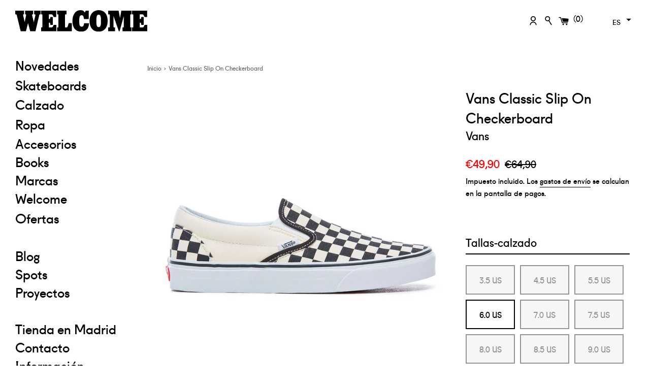

--- FILE ---
content_type: text/html; charset=utf-8
request_url: https://welcomesk8.com/products/classic-slip-on-checkerboard-black-white
body_size: 26021
content:
<!doctype html>
<html class="supports-no-js" lang="es">
<head>
  <meta charset="utf-8">
  <meta http-equiv="X-UA-Compatible" content="IE=edge,chrome=1">
  <meta name="viewport" content="width=device-width,initial-scale=1">
  <meta name="theme-color" content="">


  <link rel="canonical" href="https://welcomesk8.com/products/classic-slip-on-checkerboard-black-white">


  
    <link rel="shortcut icon" href="//welcomesk8.com/cdn/shop/files/indice_32x32.png?v=1613717146" type="image/png" />
  

  <title>
  Vans Classic Slip On Checkerboard &ndash; Welcome Skateshop | Madrid
  </title>

  
     <meta name="description" content="Color: Checkerboard / Black / White Las Classic Slip-On de Vans son unas zapatillas bajas sin cordones, con acabados laterales elásticos y cuello acolchado para más confort. También llevan la etiqueta de Vans y la inconfundible suela waffle de la marca para un agarre más firme. Material:100 % lona Los materiales utiliz">
  

  <!-- /snippets/social-meta-tags.liquid -->




<meta property="og:site_name" content="Welcome Skateshop | Madrid">
<meta property="og:url" content="https://welcomesk8.com/products/classic-slip-on-checkerboard-black-white"><meta property="og:title" content="Vans Classic Slip On Checkerboard">
<meta property="og:type" content="product">
<meta property="og:description" content="Color: Checkerboard / Black / White Las Classic Slip-On de Vans son unas zapatillas bajas sin cordones, con acabados laterales elásticos y cuello acolchado para más confort. También llevan la etiqueta de Vans y la inconfundible suela waffle de la marca para un agarre más firme. Material:100 % lona Los materiales utiliz">

<meta property="og:price:amount" content="49,90">
<meta property="og:price:currency" content="EUR">

<meta property="og:image" content="http://welcomesk8.com/cdn/shop/products/slip-on-classic-checkers-black-white_1200x1200.jpg?v=1597253835"><meta property="og:image" content="http://welcomesk8.com/cdn/shop/products/slip-on-classic-checkers-black-white-2_1200x1200.jpg?v=1597253835"><meta property="og:image" content="http://welcomesk8.com/cdn/shop/products/vans-size-chart_94df08d1-a1f6-469a-ae15-71ccc9659bb2_1200x1200.jpg?v=1597253843">
<meta property="og:image:secure_url" content="https://welcomesk8.com/cdn/shop/products/slip-on-classic-checkers-black-white_1200x1200.jpg?v=1597253835"><meta property="og:image:secure_url" content="https://welcomesk8.com/cdn/shop/products/slip-on-classic-checkers-black-white-2_1200x1200.jpg?v=1597253835"><meta property="og:image:secure_url" content="https://welcomesk8.com/cdn/shop/products/vans-size-chart_94df08d1-a1f6-469a-ae15-71ccc9659bb2_1200x1200.jpg?v=1597253843">


<meta name="twitter:card" content="summary_large_image"><meta name="twitter:title" content="Vans Classic Slip On Checkerboard">
<meta name="twitter:description" content="Color: Checkerboard / Black / White Las Classic Slip-On de Vans son unas zapatillas bajas sin cordones, con acabados laterales elásticos y cuello acolchado para más confort. También llevan la etiqueta de Vans y la inconfundible suela waffle de la marca para un agarre más firme. Material:100 % lona Los materiales utiliz">


  <script>
    document.documentElement.className = document.documentElement.className.replace('supports-no-js', 'supports-js');

    var theme = {
      mapStrings: {
        addressError: "No se puede encontrar esa dirección",
        addressNoResults: "No results for that address",
        addressQueryLimit: "Se ha excedido el límite de uso de la API de Google . Considere la posibilidad de actualizar a un \u003ca href=\"https:\/\/developers.google.com\/maps\/premium\/usage-limits\"\u003ePlan Premium\u003c\/a\u003e.",
        authError: "Hubo un problema de autenticación con su cuenta de Google Maps."
      }
    }
  </script>

  <link href="//welcomesk8.com/cdn/shop/t/14/assets/theme.scss.css?v=118965204387898747691762363618" rel="stylesheet" type="text/css" media="all" />

  <script>window.performance && window.performance.mark && window.performance.mark('shopify.content_for_header.start');</script><meta name="google-site-verification" content="_sxV2xcZkb6usRywzL91XqQo1T-kjSz6u4rYgQQHR6k">
<meta id="shopify-digital-wallet" name="shopify-digital-wallet" content="/40570650788/digital_wallets/dialog">
<meta name="shopify-checkout-api-token" content="5afcef8ec7a6184511042a419f76a400">
<meta id="in-context-paypal-metadata" data-shop-id="40570650788" data-venmo-supported="false" data-environment="production" data-locale="es_ES" data-paypal-v4="true" data-currency="EUR">
<link rel="alternate" hreflang="x-default" href="https://welcomesk8.com/products/classic-slip-on-checkerboard-black-white">
<link rel="alternate" hreflang="en" href="https://welcomesk8.com/en/products/classic-slip-on-checkerboard-black-white">
<link rel="alternate" type="application/json+oembed" href="https://welcomesk8.com/products/classic-slip-on-checkerboard-black-white.oembed">
<script async="async" src="/checkouts/internal/preloads.js?locale=es-ES"></script>
<script id="shopify-features" type="application/json">{"accessToken":"5afcef8ec7a6184511042a419f76a400","betas":["rich-media-storefront-analytics"],"domain":"welcomesk8.com","predictiveSearch":true,"shopId":40570650788,"locale":"es"}</script>
<script>var Shopify = Shopify || {};
Shopify.shop = "welcomeskateshop.myshopify.com";
Shopify.locale = "es";
Shopify.currency = {"active":"EUR","rate":"1.0"};
Shopify.country = "ES";
Shopify.theme = {"name":"wsk8shopify\/main","id":127690703012,"schema_name":"Simple","schema_version":"11.1.9","theme_store_id":null,"role":"main"};
Shopify.theme.handle = "null";
Shopify.theme.style = {"id":null,"handle":null};
Shopify.cdnHost = "welcomesk8.com/cdn";
Shopify.routes = Shopify.routes || {};
Shopify.routes.root = "/";</script>
<script type="module">!function(o){(o.Shopify=o.Shopify||{}).modules=!0}(window);</script>
<script>!function(o){function n(){var o=[];function n(){o.push(Array.prototype.slice.apply(arguments))}return n.q=o,n}var t=o.Shopify=o.Shopify||{};t.loadFeatures=n(),t.autoloadFeatures=n()}(window);</script>
<script id="shop-js-analytics" type="application/json">{"pageType":"product"}</script>
<script defer="defer" async type="module" src="//welcomesk8.com/cdn/shopifycloud/shop-js/modules/v2/client.init-shop-cart-sync_DaR8I8JV.es.esm.js"></script>
<script defer="defer" async type="module" src="//welcomesk8.com/cdn/shopifycloud/shop-js/modules/v2/chunk.common_CvUpgQgQ.esm.js"></script>
<script type="module">
  await import("//welcomesk8.com/cdn/shopifycloud/shop-js/modules/v2/client.init-shop-cart-sync_DaR8I8JV.es.esm.js");
await import("//welcomesk8.com/cdn/shopifycloud/shop-js/modules/v2/chunk.common_CvUpgQgQ.esm.js");

  window.Shopify.SignInWithShop?.initShopCartSync?.({"fedCMEnabled":true,"windoidEnabled":true});

</script>
<script>(function() {
  var isLoaded = false;
  function asyncLoad() {
    if (isLoaded) return;
    isLoaded = true;
    var urls = ["\/\/d1liekpayvooaz.cloudfront.net\/apps\/customizery\/customizery.js?shop=welcomeskateshop.myshopify.com","\/\/www.powr.io\/powr.js?powr-token=welcomeskateshop.myshopify.com\u0026external-type=shopify\u0026shop=welcomeskateshop.myshopify.com","https:\/\/cdn.grw.reputon.com\/assets\/widget.js?shop=welcomeskateshop.myshopify.com","https:\/\/cdn.s3.pop-convert.com\/pcjs.production.min.js?unique_id=welcomeskateshop.myshopify.com\u0026shop=welcomeskateshop.myshopify.com","https:\/\/script.pop-convert.com\/new-micro\/production.pc.min.js?unique_id=welcomeskateshop.myshopify.com\u0026shop=welcomeskateshop.myshopify.com","https:\/\/cdn.hextom.com\/js\/freeshippingbar.js?shop=welcomeskateshop.myshopify.com"];
    for (var i = 0; i < urls.length; i++) {
      var s = document.createElement('script');
      s.type = 'text/javascript';
      s.async = true;
      s.src = urls[i];
      var x = document.getElementsByTagName('script')[0];
      x.parentNode.insertBefore(s, x);
    }
  };
  if(window.attachEvent) {
    window.attachEvent('onload', asyncLoad);
  } else {
    window.addEventListener('load', asyncLoad, false);
  }
})();</script>
<script id="__st">var __st={"a":40570650788,"offset":3600,"reqid":"d0ee4534-70a6-47ce-8b98-da3a0386554a-1763941455","pageurl":"welcomesk8.com\/products\/classic-slip-on-checkerboard-black-white","u":"615a6ea624e7","p":"product","rtyp":"product","rid":5301494481060};</script>
<script>window.ShopifyPaypalV4VisibilityTracking = true;</script>
<script id="captcha-bootstrap">!function(){'use strict';const t='contact',e='account',n='new_comment',o=[[t,t],['blogs',n],['comments',n],[t,'customer']],c=[[e,'customer_login'],[e,'guest_login'],[e,'recover_customer_password'],[e,'create_customer']],r=t=>t.map((([t,e])=>`form[action*='/${t}']:not([data-nocaptcha='true']) input[name='form_type'][value='${e}']`)).join(','),a=t=>()=>t?[...document.querySelectorAll(t)].map((t=>t.form)):[];function s(){const t=[...o],e=r(t);return a(e)}const i='password',u='form_key',d=['recaptcha-v3-token','g-recaptcha-response','h-captcha-response',i],f=()=>{try{return window.sessionStorage}catch{return}},m='__shopify_v',_=t=>t.elements[u];function p(t,e,n=!1){try{const o=window.sessionStorage,c=JSON.parse(o.getItem(e)),{data:r}=function(t){const{data:e,action:n}=t;return t[m]||n?{data:e,action:n}:{data:t,action:n}}(c);for(const[e,n]of Object.entries(r))t.elements[e]&&(t.elements[e].value=n);n&&o.removeItem(e)}catch(o){console.error('form repopulation failed',{error:o})}}const l='form_type',E='cptcha';function T(t){t.dataset[E]=!0}const w=window,h=w.document,L='Shopify',v='ce_forms',y='captcha';let A=!1;((t,e)=>{const n=(g='f06e6c50-85a8-45c8-87d0-21a2b65856fe',I='https://cdn.shopify.com/shopifycloud/storefront-forms-hcaptcha/ce_storefront_forms_captcha_hcaptcha.v1.5.2.iife.js',D={infoText:'Protegido por hCaptcha',privacyText:'Privacidad',termsText:'Términos'},(t,e,n)=>{const o=w[L][v],c=o.bindForm;if(c)return c(t,g,e,D).then(n);var r;o.q.push([[t,g,e,D],n]),r=I,A||(h.body.append(Object.assign(h.createElement('script'),{id:'captcha-provider',async:!0,src:r})),A=!0)});var g,I,D;w[L]=w[L]||{},w[L][v]=w[L][v]||{},w[L][v].q=[],w[L][y]=w[L][y]||{},w[L][y].protect=function(t,e){n(t,void 0,e),T(t)},Object.freeze(w[L][y]),function(t,e,n,w,h,L){const[v,y,A,g]=function(t,e,n){const i=e?o:[],u=t?c:[],d=[...i,...u],f=r(d),m=r(i),_=r(d.filter((([t,e])=>n.includes(e))));return[a(f),a(m),a(_),s()]}(w,h,L),I=t=>{const e=t.target;return e instanceof HTMLFormElement?e:e&&e.form},D=t=>v().includes(t);t.addEventListener('submit',(t=>{const e=I(t);if(!e)return;const n=D(e)&&!e.dataset.hcaptchaBound&&!e.dataset.recaptchaBound,o=_(e),c=g().includes(e)&&(!o||!o.value);(n||c)&&t.preventDefault(),c&&!n&&(function(t){try{if(!f())return;!function(t){const e=f();if(!e)return;const n=_(t);if(!n)return;const o=n.value;o&&e.removeItem(o)}(t);const e=Array.from(Array(32),(()=>Math.random().toString(36)[2])).join('');!function(t,e){_(t)||t.append(Object.assign(document.createElement('input'),{type:'hidden',name:u})),t.elements[u].value=e}(t,e),function(t,e){const n=f();if(!n)return;const o=[...t.querySelectorAll(`input[type='${i}']`)].map((({name:t})=>t)),c=[...d,...o],r={};for(const[a,s]of new FormData(t).entries())c.includes(a)||(r[a]=s);n.setItem(e,JSON.stringify({[m]:1,action:t.action,data:r}))}(t,e)}catch(e){console.error('failed to persist form',e)}}(e),e.submit())}));const S=(t,e)=>{t&&!t.dataset[E]&&(n(t,e.some((e=>e===t))),T(t))};for(const o of['focusin','change'])t.addEventListener(o,(t=>{const e=I(t);D(e)&&S(e,y())}));const B=e.get('form_key'),M=e.get(l),P=B&&M;t.addEventListener('DOMContentLoaded',(()=>{const t=y();if(P)for(const e of t)e.elements[l].value===M&&p(e,B);[...new Set([...A(),...v().filter((t=>'true'===t.dataset.shopifyCaptcha))])].forEach((e=>S(e,t)))}))}(h,new URLSearchParams(w.location.search),n,t,e,['guest_login'])})(!0,!0)}();</script>
<script integrity="sha256-52AcMU7V7pcBOXWImdc/TAGTFKeNjmkeM1Pvks/DTgc=" data-source-attribution="shopify.loadfeatures" defer="defer" src="//welcomesk8.com/cdn/shopifycloud/storefront/assets/storefront/load_feature-81c60534.js" crossorigin="anonymous"></script>
<script data-source-attribution="shopify.dynamic_checkout.dynamic.init">var Shopify=Shopify||{};Shopify.PaymentButton=Shopify.PaymentButton||{isStorefrontPortableWallets:!0,init:function(){window.Shopify.PaymentButton.init=function(){};var t=document.createElement("script");t.src="https://welcomesk8.com/cdn/shopifycloud/portable-wallets/latest/portable-wallets.es.js",t.type="module",document.head.appendChild(t)}};
</script>
<script data-source-attribution="shopify.dynamic_checkout.buyer_consent">
  function portableWalletsHideBuyerConsent(e){var t=document.getElementById("shopify-buyer-consent"),n=document.getElementById("shopify-subscription-policy-button");t&&n&&(t.classList.add("hidden"),t.setAttribute("aria-hidden","true"),n.removeEventListener("click",e))}function portableWalletsShowBuyerConsent(e){var t=document.getElementById("shopify-buyer-consent"),n=document.getElementById("shopify-subscription-policy-button");t&&n&&(t.classList.remove("hidden"),t.removeAttribute("aria-hidden"),n.addEventListener("click",e))}window.Shopify?.PaymentButton&&(window.Shopify.PaymentButton.hideBuyerConsent=portableWalletsHideBuyerConsent,window.Shopify.PaymentButton.showBuyerConsent=portableWalletsShowBuyerConsent);
</script>
<script>
  function portableWalletsCleanup(e){e&&e.src&&console.error("Failed to load portable wallets script "+e.src);var t=document.querySelectorAll("shopify-accelerated-checkout .shopify-payment-button__skeleton, shopify-accelerated-checkout-cart .wallet-cart-button__skeleton"),e=document.getElementById("shopify-buyer-consent");for(let e=0;e<t.length;e++)t[e].remove();e&&e.remove()}function portableWalletsNotLoadedAsModule(e){e instanceof ErrorEvent&&"string"==typeof e.message&&e.message.includes("import.meta")&&"string"==typeof e.filename&&e.filename.includes("portable-wallets")&&(window.removeEventListener("error",portableWalletsNotLoadedAsModule),window.Shopify.PaymentButton.failedToLoad=e,"loading"===document.readyState?document.addEventListener("DOMContentLoaded",window.Shopify.PaymentButton.init):window.Shopify.PaymentButton.init())}window.addEventListener("error",portableWalletsNotLoadedAsModule);
</script>

<script type="module" src="https://welcomesk8.com/cdn/shopifycloud/portable-wallets/latest/portable-wallets.es.js" onError="portableWalletsCleanup(this)" crossorigin="anonymous"></script>
<script nomodule>
  document.addEventListener("DOMContentLoaded", portableWalletsCleanup);
</script>

<script id='scb4127' type='text/javascript' async='' src='https://welcomesk8.com/cdn/shopifycloud/privacy-banner/storefront-banner.js'></script><link id="shopify-accelerated-checkout-styles" rel="stylesheet" media="screen" href="https://welcomesk8.com/cdn/shopifycloud/portable-wallets/latest/accelerated-checkout-backwards-compat.css" crossorigin="anonymous">
<style id="shopify-accelerated-checkout-cart">
        #shopify-buyer-consent {
  margin-top: 1em;
  display: inline-block;
  width: 100%;
}

#shopify-buyer-consent.hidden {
  display: none;
}

#shopify-subscription-policy-button {
  background: none;
  border: none;
  padding: 0;
  text-decoration: underline;
  font-size: inherit;
  cursor: pointer;
}

#shopify-subscription-policy-button::before {
  box-shadow: none;
}

      </style>

<script>window.performance && window.performance.mark && window.performance.mark('shopify.content_for_header.end');</script>



  <script src="//welcomesk8.com/cdn/shop/t/14/assets/jquery-1.11.0.min.js?v=32460426840832490021635237279" type="text/javascript"></script>
  <script src="//welcomesk8.com/cdn/shop/t/14/assets/modernizr.min.js?v=44044439420609591321635237279" type="text/javascript"></script>

  <script src="//welcomesk8.com/cdn/shop/t/14/assets/lazysizes.min.js?v=155223123402716617051635237279" async="async"></script>

  
<div id="shopify-section-filter-menu-settings" class="shopify-section"><style type="text/css">
/*  Filter Menu Color and Image Section CSS */.filter-active- li a {
  vertical-align: middle;
  line-height: 30px;
}


.filter-active- .collection-name .check-icon {
  vertical-align: middle;
  height: 30px;
  width: 30px;
  background: url(//welcomesk8.com/cdn/shopifycloud/storefront/assets/no-image-100-2a702f30_x60.gif) no-repeat 0px 0px;
  display: inline-block;
  background-size: contain;
  margin-right: 5px;
  opacity: 0.7;
}

.filter-active- .collection-name .check-icon:before {
 display: none
}

.filter-active-.selected .collection-name .check-icon,
.filter-active- .collection-name a:hover .check-icon
{
  opacity: 1.0
}</style>
<link href="//welcomesk8.com/cdn/shop/t/14/assets/filter-menu.scss.css?v=153121624498904736941695985108" rel="stylesheet" type="text/css" media="all" />
<script src="//welcomesk8.com/cdn/shop/t/14/assets/filter-menu.js?v=153593843400897134901635237295" type="text/javascript"></script>





</div>
  


<!-- BEGIN app block: shopify://apps/minmaxify-order-limits/blocks/app-embed-block/3acfba32-89f3-4377-ae20-cbb9abc48475 --><script type="text/javascript" src="https://limits.minmaxify.com/welcomeskateshop.myshopify.com?v=136a&r=20250718142339"></script>

<!-- END app block --><script src="https://cdn.shopify.com/extensions/019a7eb7-67e2-7c25-9e0d-2014a82d7716/tms-prod-137/assets/tms-translator.min.js" type="text/javascript" defer="defer"></script>
<link href="https://monorail-edge.shopifysvc.com" rel="dns-prefetch">
<script>(function(){if ("sendBeacon" in navigator && "performance" in window) {try {var session_token_from_headers = performance.getEntriesByType('navigation')[0].serverTiming.find(x => x.name == '_s').description;} catch {var session_token_from_headers = undefined;}var session_cookie_matches = document.cookie.match(/_shopify_s=([^;]*)/);var session_token_from_cookie = session_cookie_matches && session_cookie_matches.length === 2 ? session_cookie_matches[1] : "";var session_token = session_token_from_headers || session_token_from_cookie || "";function handle_abandonment_event(e) {var entries = performance.getEntries().filter(function(entry) {return /monorail-edge.shopifysvc.com/.test(entry.name);});if (!window.abandonment_tracked && entries.length === 0) {window.abandonment_tracked = true;var currentMs = Date.now();var navigation_start = performance.timing.navigationStart;var payload = {shop_id: 40570650788,url: window.location.href,navigation_start,duration: currentMs - navigation_start,session_token,page_type: "product"};window.navigator.sendBeacon("https://monorail-edge.shopifysvc.com/v1/produce", JSON.stringify({schema_id: "online_store_buyer_site_abandonment/1.1",payload: payload,metadata: {event_created_at_ms: currentMs,event_sent_at_ms: currentMs}}));}}window.addEventListener('pagehide', handle_abandonment_event);}}());</script>
<script id="web-pixels-manager-setup">(function e(e,d,r,n,o){if(void 0===o&&(o={}),!Boolean(null===(a=null===(i=window.Shopify)||void 0===i?void 0:i.analytics)||void 0===a?void 0:a.replayQueue)){var i,a;window.Shopify=window.Shopify||{};var t=window.Shopify;t.analytics=t.analytics||{};var s=t.analytics;s.replayQueue=[],s.publish=function(e,d,r){return s.replayQueue.push([e,d,r]),!0};try{self.performance.mark("wpm:start")}catch(e){}var l=function(){var e={modern:/Edge?\/(1{2}[4-9]|1[2-9]\d|[2-9]\d{2}|\d{4,})\.\d+(\.\d+|)|Firefox\/(1{2}[4-9]|1[2-9]\d|[2-9]\d{2}|\d{4,})\.\d+(\.\d+|)|Chrom(ium|e)\/(9{2}|\d{3,})\.\d+(\.\d+|)|(Maci|X1{2}).+ Version\/(15\.\d+|(1[6-9]|[2-9]\d|\d{3,})\.\d+)([,.]\d+|)( \(\w+\)|)( Mobile\/\w+|) Safari\/|Chrome.+OPR\/(9{2}|\d{3,})\.\d+\.\d+|(CPU[ +]OS|iPhone[ +]OS|CPU[ +]iPhone|CPU IPhone OS|CPU iPad OS)[ +]+(15[._]\d+|(1[6-9]|[2-9]\d|\d{3,})[._]\d+)([._]\d+|)|Android:?[ /-](13[3-9]|1[4-9]\d|[2-9]\d{2}|\d{4,})(\.\d+|)(\.\d+|)|Android.+Firefox\/(13[5-9]|1[4-9]\d|[2-9]\d{2}|\d{4,})\.\d+(\.\d+|)|Android.+Chrom(ium|e)\/(13[3-9]|1[4-9]\d|[2-9]\d{2}|\d{4,})\.\d+(\.\d+|)|SamsungBrowser\/([2-9]\d|\d{3,})\.\d+/,legacy:/Edge?\/(1[6-9]|[2-9]\d|\d{3,})\.\d+(\.\d+|)|Firefox\/(5[4-9]|[6-9]\d|\d{3,})\.\d+(\.\d+|)|Chrom(ium|e)\/(5[1-9]|[6-9]\d|\d{3,})\.\d+(\.\d+|)([\d.]+$|.*Safari\/(?![\d.]+ Edge\/[\d.]+$))|(Maci|X1{2}).+ Version\/(10\.\d+|(1[1-9]|[2-9]\d|\d{3,})\.\d+)([,.]\d+|)( \(\w+\)|)( Mobile\/\w+|) Safari\/|Chrome.+OPR\/(3[89]|[4-9]\d|\d{3,})\.\d+\.\d+|(CPU[ +]OS|iPhone[ +]OS|CPU[ +]iPhone|CPU IPhone OS|CPU iPad OS)[ +]+(10[._]\d+|(1[1-9]|[2-9]\d|\d{3,})[._]\d+)([._]\d+|)|Android:?[ /-](13[3-9]|1[4-9]\d|[2-9]\d{2}|\d{4,})(\.\d+|)(\.\d+|)|Mobile Safari.+OPR\/([89]\d|\d{3,})\.\d+\.\d+|Android.+Firefox\/(13[5-9]|1[4-9]\d|[2-9]\d{2}|\d{4,})\.\d+(\.\d+|)|Android.+Chrom(ium|e)\/(13[3-9]|1[4-9]\d|[2-9]\d{2}|\d{4,})\.\d+(\.\d+|)|Android.+(UC? ?Browser|UCWEB|U3)[ /]?(15\.([5-9]|\d{2,})|(1[6-9]|[2-9]\d|\d{3,})\.\d+)\.\d+|SamsungBrowser\/(5\.\d+|([6-9]|\d{2,})\.\d+)|Android.+MQ{2}Browser\/(14(\.(9|\d{2,})|)|(1[5-9]|[2-9]\d|\d{3,})(\.\d+|))(\.\d+|)|K[Aa][Ii]OS\/(3\.\d+|([4-9]|\d{2,})\.\d+)(\.\d+|)/},d=e.modern,r=e.legacy,n=navigator.userAgent;return n.match(d)?"modern":n.match(r)?"legacy":"unknown"}(),u="modern"===l?"modern":"legacy",c=(null!=n?n:{modern:"",legacy:""})[u],f=function(e){return[e.baseUrl,"/wpm","/b",e.hashVersion,"modern"===e.buildTarget?"m":"l",".js"].join("")}({baseUrl:d,hashVersion:r,buildTarget:u}),m=function(e){var d=e.version,r=e.bundleTarget,n=e.surface,o=e.pageUrl,i=e.monorailEndpoint;return{emit:function(e){var a=e.status,t=e.errorMsg,s=(new Date).getTime(),l=JSON.stringify({metadata:{event_sent_at_ms:s},events:[{schema_id:"web_pixels_manager_load/3.1",payload:{version:d,bundle_target:r,page_url:o,status:a,surface:n,error_msg:t},metadata:{event_created_at_ms:s}}]});if(!i)return console&&console.warn&&console.warn("[Web Pixels Manager] No Monorail endpoint provided, skipping logging."),!1;try{return self.navigator.sendBeacon.bind(self.navigator)(i,l)}catch(e){}var u=new XMLHttpRequest;try{return u.open("POST",i,!0),u.setRequestHeader("Content-Type","text/plain"),u.send(l),!0}catch(e){return console&&console.warn&&console.warn("[Web Pixels Manager] Got an unhandled error while logging to Monorail."),!1}}}}({version:r,bundleTarget:l,surface:e.surface,pageUrl:self.location.href,monorailEndpoint:e.monorailEndpoint});try{o.browserTarget=l,function(e){var d=e.src,r=e.async,n=void 0===r||r,o=e.onload,i=e.onerror,a=e.sri,t=e.scriptDataAttributes,s=void 0===t?{}:t,l=document.createElement("script"),u=document.querySelector("head"),c=document.querySelector("body");if(l.async=n,l.src=d,a&&(l.integrity=a,l.crossOrigin="anonymous"),s)for(var f in s)if(Object.prototype.hasOwnProperty.call(s,f))try{l.dataset[f]=s[f]}catch(e){}if(o&&l.addEventListener("load",o),i&&l.addEventListener("error",i),u)u.appendChild(l);else{if(!c)throw new Error("Did not find a head or body element to append the script");c.appendChild(l)}}({src:f,async:!0,onload:function(){if(!function(){var e,d;return Boolean(null===(d=null===(e=window.Shopify)||void 0===e?void 0:e.analytics)||void 0===d?void 0:d.initialized)}()){var d=window.webPixelsManager.init(e)||void 0;if(d){var r=window.Shopify.analytics;r.replayQueue.forEach((function(e){var r=e[0],n=e[1],o=e[2];d.publishCustomEvent(r,n,o)})),r.replayQueue=[],r.publish=d.publishCustomEvent,r.visitor=d.visitor,r.initialized=!0}}},onerror:function(){return m.emit({status:"failed",errorMsg:"".concat(f," has failed to load")})},sri:function(e){var d=/^sha384-[A-Za-z0-9+/=]+$/;return"string"==typeof e&&d.test(e)}(c)?c:"",scriptDataAttributes:o}),m.emit({status:"loading"})}catch(e){m.emit({status:"failed",errorMsg:(null==e?void 0:e.message)||"Unknown error"})}}})({shopId: 40570650788,storefrontBaseUrl: "https://welcomesk8.com",extensionsBaseUrl: "https://extensions.shopifycdn.com/cdn/shopifycloud/web-pixels-manager",monorailEndpoint: "https://monorail-edge.shopifysvc.com/unstable/produce_batch",surface: "storefront-renderer",enabledBetaFlags: ["2dca8a86"],webPixelsConfigList: [{"id":"974160215","configuration":"{\"config\":\"{\\\"pixel_id\\\":\\\"G-XEL688E3ZW\\\",\\\"target_country\\\":\\\"ES\\\",\\\"gtag_events\\\":[{\\\"type\\\":\\\"search\\\",\\\"action_label\\\":[\\\"G-XEL688E3ZW\\\",\\\"AW-972685434\\\/suq6CMaam9YBEPqA6M8D\\\"]},{\\\"type\\\":\\\"begin_checkout\\\",\\\"action_label\\\":[\\\"G-XEL688E3ZW\\\",\\\"AW-972685434\\\/QrSlCMOam9YBEPqA6M8D\\\"]},{\\\"type\\\":\\\"view_item\\\",\\\"action_label\\\":[\\\"G-XEL688E3ZW\\\",\\\"AW-972685434\\\/K0WiCL2am9YBEPqA6M8D\\\",\\\"MC-T8SM9SMYZ7\\\"]},{\\\"type\\\":\\\"purchase\\\",\\\"action_label\\\":[\\\"G-XEL688E3ZW\\\",\\\"AW-972685434\\\/fMFHCLqam9YBEPqA6M8D\\\",\\\"MC-T8SM9SMYZ7\\\"]},{\\\"type\\\":\\\"page_view\\\",\\\"action_label\\\":[\\\"G-XEL688E3ZW\\\",\\\"AW-972685434\\\/XkgSCLeam9YBEPqA6M8D\\\",\\\"MC-T8SM9SMYZ7\\\"]},{\\\"type\\\":\\\"add_payment_info\\\",\\\"action_label\\\":[\\\"G-XEL688E3ZW\\\",\\\"AW-972685434\\\/QR9GCMmam9YBEPqA6M8D\\\"]},{\\\"type\\\":\\\"add_to_cart\\\",\\\"action_label\\\":[\\\"G-XEL688E3ZW\\\",\\\"AW-972685434\\\/G8A8CMCam9YBEPqA6M8D\\\"]}],\\\"enable_monitoring_mode\\\":false}\"}","eventPayloadVersion":"v1","runtimeContext":"OPEN","scriptVersion":"b2a88bafab3e21179ed38636efcd8a93","type":"APP","apiClientId":1780363,"privacyPurposes":[],"dataSharingAdjustments":{"protectedCustomerApprovalScopes":["read_customer_address","read_customer_email","read_customer_name","read_customer_personal_data","read_customer_phone"]}},{"id":"352846167","configuration":"{\"pixel_id\":\"1628322447406842\",\"pixel_type\":\"facebook_pixel\",\"metaapp_system_user_token\":\"-\"}","eventPayloadVersion":"v1","runtimeContext":"OPEN","scriptVersion":"ca16bc87fe92b6042fbaa3acc2fbdaa6","type":"APP","apiClientId":2329312,"privacyPurposes":["ANALYTICS","MARKETING","SALE_OF_DATA"],"dataSharingAdjustments":{"protectedCustomerApprovalScopes":["read_customer_address","read_customer_email","read_customer_name","read_customer_personal_data","read_customer_phone"]}},{"id":"shopify-app-pixel","configuration":"{}","eventPayloadVersion":"v1","runtimeContext":"STRICT","scriptVersion":"0450","apiClientId":"shopify-pixel","type":"APP","privacyPurposes":["ANALYTICS","MARKETING"]},{"id":"shopify-custom-pixel","eventPayloadVersion":"v1","runtimeContext":"LAX","scriptVersion":"0450","apiClientId":"shopify-pixel","type":"CUSTOM","privacyPurposes":["ANALYTICS","MARKETING"]}],isMerchantRequest: false,initData: {"shop":{"name":"Welcome Skateshop | Madrid","paymentSettings":{"currencyCode":"EUR"},"myshopifyDomain":"welcomeskateshop.myshopify.com","countryCode":"ES","storefrontUrl":"https:\/\/welcomesk8.com"},"customer":null,"cart":null,"checkout":null,"productVariants":[{"price":{"amount":49.9,"currencyCode":"EUR"},"product":{"title":"Vans Classic Slip On Checkerboard","vendor":"Vans","id":"5301494481060","untranslatedTitle":"Vans Classic Slip On Checkerboard","url":"\/products\/classic-slip-on-checkerboard-black-white","type":"Calzado"},"id":"34628013228196","image":{"src":"\/\/welcomesk8.com\/cdn\/shop\/products\/slip-on-classic-checkers-black-white.jpg?v=1597253835"},"sku":"","title":"3.5 US","untranslatedTitle":"3.5 US"},{"price":{"amount":49.9,"currencyCode":"EUR"},"product":{"title":"Vans Classic Slip On Checkerboard","vendor":"Vans","id":"5301494481060","untranslatedTitle":"Vans Classic Slip On Checkerboard","url":"\/products\/classic-slip-on-checkerboard-black-white","type":"Calzado"},"id":"34628012933284","image":{"src":"\/\/welcomesk8.com\/cdn\/shop\/products\/slip-on-classic-checkers-black-white.jpg?v=1597253835"},"sku":"","title":"4.5 US","untranslatedTitle":"4.5 US"},{"price":{"amount":49.9,"currencyCode":"EUR"},"product":{"title":"Vans Classic Slip On Checkerboard","vendor":"Vans","id":"5301494481060","untranslatedTitle":"Vans Classic Slip On Checkerboard","url":"\/products\/classic-slip-on-checkerboard-black-white","type":"Calzado"},"id":"34628013260964","image":{"src":"\/\/welcomesk8.com\/cdn\/shop\/products\/slip-on-classic-checkers-black-white.jpg?v=1597253835"},"sku":"","title":"5.5 US","untranslatedTitle":"5.5 US"},{"price":{"amount":49.9,"currencyCode":"EUR"},"product":{"title":"Vans Classic Slip On Checkerboard","vendor":"Vans","id":"5301494481060","untranslatedTitle":"Vans Classic Slip On Checkerboard","url":"\/products\/classic-slip-on-checkerboard-black-white","type":"Calzado"},"id":"34628013293732","image":{"src":"\/\/welcomesk8.com\/cdn\/shop\/products\/slip-on-classic-checkers-black-white.jpg?v=1597253835"},"sku":"","title":"6.0 US","untranslatedTitle":"6.0 US"},{"price":{"amount":49.9,"currencyCode":"EUR"},"product":{"title":"Vans Classic Slip On Checkerboard","vendor":"Vans","id":"5301494481060","untranslatedTitle":"Vans Classic Slip On Checkerboard","url":"\/products\/classic-slip-on-checkerboard-black-white","type":"Calzado"},"id":"34628012867748","image":{"src":"\/\/welcomesk8.com\/cdn\/shop\/products\/slip-on-classic-checkers-black-white.jpg?v=1597253835"},"sku":"","title":"7.0 US","untranslatedTitle":"7.0 US"},{"price":{"amount":49.9,"currencyCode":"EUR"},"product":{"title":"Vans Classic Slip On Checkerboard","vendor":"Vans","id":"5301494481060","untranslatedTitle":"Vans Classic Slip On Checkerboard","url":"\/products\/classic-slip-on-checkerboard-black-white","type":"Calzado"},"id":"34628012834980","image":{"src":"\/\/welcomesk8.com\/cdn\/shop\/products\/slip-on-classic-checkers-black-white.jpg?v=1597253835"},"sku":"","title":"7.5 US","untranslatedTitle":"7.5 US"},{"price":{"amount":49.9,"currencyCode":"EUR"},"product":{"title":"Vans Classic Slip On Checkerboard","vendor":"Vans","id":"5301494481060","untranslatedTitle":"Vans Classic Slip On Checkerboard","url":"\/products\/classic-slip-on-checkerboard-black-white","type":"Calzado"},"id":"34628012966052","image":{"src":"\/\/welcomesk8.com\/cdn\/shop\/products\/slip-on-classic-checkers-black-white.jpg?v=1597253835"},"sku":"","title":"8.0 US","untranslatedTitle":"8.0 US"},{"price":{"amount":49.9,"currencyCode":"EUR"},"product":{"title":"Vans Classic Slip On Checkerboard","vendor":"Vans","id":"5301494481060","untranslatedTitle":"Vans Classic Slip On Checkerboard","url":"\/products\/classic-slip-on-checkerboard-black-white","type":"Calzado"},"id":"34628012998820","image":{"src":"\/\/welcomesk8.com\/cdn\/shop\/products\/slip-on-classic-checkers-black-white.jpg?v=1597253835"},"sku":"","title":"8.5 US","untranslatedTitle":"8.5 US"},{"price":{"amount":49.9,"currencyCode":"EUR"},"product":{"title":"Vans Classic Slip On Checkerboard","vendor":"Vans","id":"5301494481060","untranslatedTitle":"Vans Classic Slip On Checkerboard","url":"\/products\/classic-slip-on-checkerboard-black-white","type":"Calzado"},"id":"34628013031588","image":{"src":"\/\/welcomesk8.com\/cdn\/shop\/products\/slip-on-classic-checkers-black-white.jpg?v=1597253835"},"sku":"","title":"9.0 US","untranslatedTitle":"9.0 US"},{"price":{"amount":49.9,"currencyCode":"EUR"},"product":{"title":"Vans Classic Slip On Checkerboard","vendor":"Vans","id":"5301494481060","untranslatedTitle":"Vans Classic Slip On Checkerboard","url":"\/products\/classic-slip-on-checkerboard-black-white","type":"Calzado"},"id":"34628013064356","image":{"src":"\/\/welcomesk8.com\/cdn\/shop\/products\/slip-on-classic-checkers-black-white.jpg?v=1597253835"},"sku":"","title":"9.5 US","untranslatedTitle":"9.5 US"},{"price":{"amount":49.9,"currencyCode":"EUR"},"product":{"title":"Vans Classic Slip On Checkerboard","vendor":"Vans","id":"5301494481060","untranslatedTitle":"Vans Classic Slip On Checkerboard","url":"\/products\/classic-slip-on-checkerboard-black-white","type":"Calzado"},"id":"34628013097124","image":{"src":"\/\/welcomesk8.com\/cdn\/shop\/products\/slip-on-classic-checkers-black-white.jpg?v=1597253835"},"sku":"","title":"10.0 US","untranslatedTitle":"10.0 US"},{"price":{"amount":49.9,"currencyCode":"EUR"},"product":{"title":"Vans Classic Slip On Checkerboard","vendor":"Vans","id":"5301494481060","untranslatedTitle":"Vans Classic Slip On Checkerboard","url":"\/products\/classic-slip-on-checkerboard-black-white","type":"Calzado"},"id":"34628013129892","image":{"src":"\/\/welcomesk8.com\/cdn\/shop\/products\/slip-on-classic-checkers-black-white.jpg?v=1597253835"},"sku":"","title":"10.5 US","untranslatedTitle":"10.5 US"},{"price":{"amount":49.9,"currencyCode":"EUR"},"product":{"title":"Vans Classic Slip On Checkerboard","vendor":"Vans","id":"5301494481060","untranslatedTitle":"Vans Classic Slip On Checkerboard","url":"\/products\/classic-slip-on-checkerboard-black-white","type":"Calzado"},"id":"34628013162660","image":{"src":"\/\/welcomesk8.com\/cdn\/shop\/products\/slip-on-classic-checkers-black-white.jpg?v=1597253835"},"sku":"","title":"11.0 US","untranslatedTitle":"11.0 US"},{"price":{"amount":49.9,"currencyCode":"EUR"},"product":{"title":"Vans Classic Slip On Checkerboard","vendor":"Vans","id":"5301494481060","untranslatedTitle":"Vans Classic Slip On Checkerboard","url":"\/products\/classic-slip-on-checkerboard-black-white","type":"Calzado"},"id":"34628013195428","image":{"src":"\/\/welcomesk8.com\/cdn\/shop\/products\/slip-on-classic-checkers-black-white.jpg?v=1597253835"},"sku":"","title":"11.5 US","untranslatedTitle":"11.5 US"}],"purchasingCompany":null},},"https://welcomesk8.com/cdn","ae1676cfwd2530674p4253c800m34e853cb",{"modern":"","legacy":""},{"shopId":"40570650788","storefrontBaseUrl":"https:\/\/welcomesk8.com","extensionBaseUrl":"https:\/\/extensions.shopifycdn.com\/cdn\/shopifycloud\/web-pixels-manager","surface":"storefront-renderer","enabledBetaFlags":"[\"2dca8a86\"]","isMerchantRequest":"false","hashVersion":"ae1676cfwd2530674p4253c800m34e853cb","publish":"custom","events":"[[\"page_viewed\",{}],[\"product_viewed\",{\"productVariant\":{\"price\":{\"amount\":49.9,\"currencyCode\":\"EUR\"},\"product\":{\"title\":\"Vans Classic Slip On Checkerboard\",\"vendor\":\"Vans\",\"id\":\"5301494481060\",\"untranslatedTitle\":\"Vans Classic Slip On Checkerboard\",\"url\":\"\/products\/classic-slip-on-checkerboard-black-white\",\"type\":\"Calzado\"},\"id\":\"34628013293732\",\"image\":{\"src\":\"\/\/welcomesk8.com\/cdn\/shop\/products\/slip-on-classic-checkers-black-white.jpg?v=1597253835\"},\"sku\":\"\",\"title\":\"6.0 US\",\"untranslatedTitle\":\"6.0 US\"}}]]"});</script><script>
  window.ShopifyAnalytics = window.ShopifyAnalytics || {};
  window.ShopifyAnalytics.meta = window.ShopifyAnalytics.meta || {};
  window.ShopifyAnalytics.meta.currency = 'EUR';
  var meta = {"product":{"id":5301494481060,"gid":"gid:\/\/shopify\/Product\/5301494481060","vendor":"Vans","type":"Calzado","variants":[{"id":34628013228196,"price":4990,"name":"Vans Classic Slip On Checkerboard - 3.5 US","public_title":"3.5 US","sku":""},{"id":34628012933284,"price":4990,"name":"Vans Classic Slip On Checkerboard - 4.5 US","public_title":"4.5 US","sku":""},{"id":34628013260964,"price":4990,"name":"Vans Classic Slip On Checkerboard - 5.5 US","public_title":"5.5 US","sku":""},{"id":34628013293732,"price":4990,"name":"Vans Classic Slip On Checkerboard - 6.0 US","public_title":"6.0 US","sku":""},{"id":34628012867748,"price":4990,"name":"Vans Classic Slip On Checkerboard - 7.0 US","public_title":"7.0 US","sku":""},{"id":34628012834980,"price":4990,"name":"Vans Classic Slip On Checkerboard - 7.5 US","public_title":"7.5 US","sku":""},{"id":34628012966052,"price":4990,"name":"Vans Classic Slip On Checkerboard - 8.0 US","public_title":"8.0 US","sku":""},{"id":34628012998820,"price":4990,"name":"Vans Classic Slip On Checkerboard - 8.5 US","public_title":"8.5 US","sku":""},{"id":34628013031588,"price":4990,"name":"Vans Classic Slip On Checkerboard - 9.0 US","public_title":"9.0 US","sku":""},{"id":34628013064356,"price":4990,"name":"Vans Classic Slip On Checkerboard - 9.5 US","public_title":"9.5 US","sku":""},{"id":34628013097124,"price":4990,"name":"Vans Classic Slip On Checkerboard - 10.0 US","public_title":"10.0 US","sku":""},{"id":34628013129892,"price":4990,"name":"Vans Classic Slip On Checkerboard - 10.5 US","public_title":"10.5 US","sku":""},{"id":34628013162660,"price":4990,"name":"Vans Classic Slip On Checkerboard - 11.0 US","public_title":"11.0 US","sku":""},{"id":34628013195428,"price":4990,"name":"Vans Classic Slip On Checkerboard - 11.5 US","public_title":"11.5 US","sku":""}],"remote":false},"page":{"pageType":"product","resourceType":"product","resourceId":5301494481060}};
  for (var attr in meta) {
    window.ShopifyAnalytics.meta[attr] = meta[attr];
  }
</script>
<script class="analytics">
  (function () {
    var customDocumentWrite = function(content) {
      var jquery = null;

      if (window.jQuery) {
        jquery = window.jQuery;
      } else if (window.Checkout && window.Checkout.$) {
        jquery = window.Checkout.$;
      }

      if (jquery) {
        jquery('body').append(content);
      }
    };

    var hasLoggedConversion = function(token) {
      if (token) {
        return document.cookie.indexOf('loggedConversion=' + token) !== -1;
      }
      return false;
    }

    var setCookieIfConversion = function(token) {
      if (token) {
        var twoMonthsFromNow = new Date(Date.now());
        twoMonthsFromNow.setMonth(twoMonthsFromNow.getMonth() + 2);

        document.cookie = 'loggedConversion=' + token + '; expires=' + twoMonthsFromNow;
      }
    }

    var trekkie = window.ShopifyAnalytics.lib = window.trekkie = window.trekkie || [];
    if (trekkie.integrations) {
      return;
    }
    trekkie.methods = [
      'identify',
      'page',
      'ready',
      'track',
      'trackForm',
      'trackLink'
    ];
    trekkie.factory = function(method) {
      return function() {
        var args = Array.prototype.slice.call(arguments);
        args.unshift(method);
        trekkie.push(args);
        return trekkie;
      };
    };
    for (var i = 0; i < trekkie.methods.length; i++) {
      var key = trekkie.methods[i];
      trekkie[key] = trekkie.factory(key);
    }
    trekkie.load = function(config) {
      trekkie.config = config || {};
      trekkie.config.initialDocumentCookie = document.cookie;
      var first = document.getElementsByTagName('script')[0];
      var script = document.createElement('script');
      script.type = 'text/javascript';
      script.onerror = function(e) {
        var scriptFallback = document.createElement('script');
        scriptFallback.type = 'text/javascript';
        scriptFallback.onerror = function(error) {
                var Monorail = {
      produce: function produce(monorailDomain, schemaId, payload) {
        var currentMs = new Date().getTime();
        var event = {
          schema_id: schemaId,
          payload: payload,
          metadata: {
            event_created_at_ms: currentMs,
            event_sent_at_ms: currentMs
          }
        };
        return Monorail.sendRequest("https://" + monorailDomain + "/v1/produce", JSON.stringify(event));
      },
      sendRequest: function sendRequest(endpointUrl, payload) {
        // Try the sendBeacon API
        if (window && window.navigator && typeof window.navigator.sendBeacon === 'function' && typeof window.Blob === 'function' && !Monorail.isIos12()) {
          var blobData = new window.Blob([payload], {
            type: 'text/plain'
          });

          if (window.navigator.sendBeacon(endpointUrl, blobData)) {
            return true;
          } // sendBeacon was not successful

        } // XHR beacon

        var xhr = new XMLHttpRequest();

        try {
          xhr.open('POST', endpointUrl);
          xhr.setRequestHeader('Content-Type', 'text/plain');
          xhr.send(payload);
        } catch (e) {
          console.log(e);
        }

        return false;
      },
      isIos12: function isIos12() {
        return window.navigator.userAgent.lastIndexOf('iPhone; CPU iPhone OS 12_') !== -1 || window.navigator.userAgent.lastIndexOf('iPad; CPU OS 12_') !== -1;
      }
    };
    Monorail.produce('monorail-edge.shopifysvc.com',
      'trekkie_storefront_load_errors/1.1',
      {shop_id: 40570650788,
      theme_id: 127690703012,
      app_name: "storefront",
      context_url: window.location.href,
      source_url: "//welcomesk8.com/cdn/s/trekkie.storefront.3c703df509f0f96f3237c9daa54e2777acf1a1dd.min.js"});

        };
        scriptFallback.async = true;
        scriptFallback.src = '//welcomesk8.com/cdn/s/trekkie.storefront.3c703df509f0f96f3237c9daa54e2777acf1a1dd.min.js';
        first.parentNode.insertBefore(scriptFallback, first);
      };
      script.async = true;
      script.src = '//welcomesk8.com/cdn/s/trekkie.storefront.3c703df509f0f96f3237c9daa54e2777acf1a1dd.min.js';
      first.parentNode.insertBefore(script, first);
    };
    trekkie.load(
      {"Trekkie":{"appName":"storefront","development":false,"defaultAttributes":{"shopId":40570650788,"isMerchantRequest":null,"themeId":127690703012,"themeCityHash":"11809464627604584771","contentLanguage":"es","currency":"EUR","eventMetadataId":"6d4344c5-6bd0-4875-8c5c-6c5fb26abb5a"},"isServerSideCookieWritingEnabled":true,"monorailRegion":"shop_domain","enabledBetaFlags":["f0df213a"]},"Session Attribution":{},"S2S":{"facebookCapiEnabled":true,"source":"trekkie-storefront-renderer","apiClientId":580111}}
    );

    var loaded = false;
    trekkie.ready(function() {
      if (loaded) return;
      loaded = true;

      window.ShopifyAnalytics.lib = window.trekkie;

      var originalDocumentWrite = document.write;
      document.write = customDocumentWrite;
      try { window.ShopifyAnalytics.merchantGoogleAnalytics.call(this); } catch(error) {};
      document.write = originalDocumentWrite;

      window.ShopifyAnalytics.lib.page(null,{"pageType":"product","resourceType":"product","resourceId":5301494481060,"shopifyEmitted":true});

      var match = window.location.pathname.match(/checkouts\/(.+)\/(thank_you|post_purchase)/)
      var token = match? match[1]: undefined;
      if (!hasLoggedConversion(token)) {
        setCookieIfConversion(token);
        window.ShopifyAnalytics.lib.track("Viewed Product",{"currency":"EUR","variantId":34628013228196,"productId":5301494481060,"productGid":"gid:\/\/shopify\/Product\/5301494481060","name":"Vans Classic Slip On Checkerboard - 3.5 US","price":"49.90","sku":"","brand":"Vans","variant":"3.5 US","category":"Calzado","nonInteraction":true,"remote":false},undefined,undefined,{"shopifyEmitted":true});
      window.ShopifyAnalytics.lib.track("monorail:\/\/trekkie_storefront_viewed_product\/1.1",{"currency":"EUR","variantId":34628013228196,"productId":5301494481060,"productGid":"gid:\/\/shopify\/Product\/5301494481060","name":"Vans Classic Slip On Checkerboard - 3.5 US","price":"49.90","sku":"","brand":"Vans","variant":"3.5 US","category":"Calzado","nonInteraction":true,"remote":false,"referer":"https:\/\/welcomesk8.com\/products\/classic-slip-on-checkerboard-black-white"});
      }
    });


        var eventsListenerScript = document.createElement('script');
        eventsListenerScript.async = true;
        eventsListenerScript.src = "//welcomesk8.com/cdn/shopifycloud/storefront/assets/shop_events_listener-3da45d37.js";
        document.getElementsByTagName('head')[0].appendChild(eventsListenerScript);

})();</script>
  <script>
  if (!window.ga || (window.ga && typeof window.ga !== 'function')) {
    window.ga = function ga() {
      (window.ga.q = window.ga.q || []).push(arguments);
      if (window.Shopify && window.Shopify.analytics && typeof window.Shopify.analytics.publish === 'function') {
        window.Shopify.analytics.publish("ga_stub_called", {}, {sendTo: "google_osp_migration"});
      }
      console.error("Shopify's Google Analytics stub called with:", Array.from(arguments), "\nSee https://help.shopify.com/manual/promoting-marketing/pixels/pixel-migration#google for more information.");
    };
    if (window.Shopify && window.Shopify.analytics && typeof window.Shopify.analytics.publish === 'function') {
      window.Shopify.analytics.publish("ga_stub_initialized", {}, {sendTo: "google_osp_migration"});
    }
  }
</script>
<script
  defer
  src="https://welcomesk8.com/cdn/shopifycloud/perf-kit/shopify-perf-kit-2.1.2.min.js"
  data-application="storefront-renderer"
  data-shop-id="40570650788"
  data-render-region="gcp-us-east1"
  data-page-type="product"
  data-theme-instance-id="127690703012"
  data-theme-name="Simple"
  data-theme-version="11.1.9"
  data-monorail-region="shop_domain"
  data-resource-timing-sampling-rate="10"
  data-shs="true"
  data-shs-beacon="true"
  data-shs-export-with-fetch="true"
  data-shs-logs-sample-rate="1"
></script>
</head>

<body id="vans-classic-slip-on-checkerboard" class="template-product">

  <a class="in-page-link visually-hidden skip-link" href="#MainContent">Ir directamente al contenido</a>

  <div id="shopify-section-header" class="shopify-section"><div class="site-wrapper">




  <div class="top-bar grid">


    <div class="grid__item medium-up--one-fifth small--one-half">
          <div id="HeaderLogoWrapper" class="supports-js">
            <a href="/" itemprop="url">
              <img id="HeaderLogo"
                   class="lazyload"
                   src="//welcomesk8.com/cdn/shopifycloud/storefront/assets/no-image-2048-a2addb12_300x.gif"
                   data-src="//welcomesk8.com/cdn/shop/t/14/assets/logo_welcome.svg?v=38685379910318045921703073175"
                   data-widths="[180, 360, 540, 720, 900, 1080, 1296, 1512, 1728, 2048]"
                  
                   data-sizes="auto"
                   alt=""
                   itemprop="logo">
            </a>
          </div>
    </div>

    
      <div class="menu-item-block">
        <span class="customer-links">
          
            <a href="/account/login" id="customer_login_link"> <svg class="icon wsk-icon-user svg-icon" viewBox="0 0 1024 1024" version="1.1" xmlns="http://www.w3.org/2000/svg"><path d="M170.666667 938.666667a341.333333 341.333333 0 1 1 682.666666 0h-85.333333a256 256 0 1 0-512 0H170.666667z m341.333333-384c-141.44 0-256-114.56-256-256s114.56-256 256-256 256 114.56 256 256-114.56 256-256 256z m0-85.333334c94.293333 0 170.666667-76.373333 170.666667-170.666666s-76.373333-170.666667-170.666667-170.666667-170.666667 76.373333-170.666667 170.666667 76.373333 170.666667 170.666667 170.666666z"  /></svg>
</a>
            
          
        </span>
      </div>


    <div class="menu-item-block">

      <div class="top-bar__search">
        <a href="/search" class="medium-up--hide">
          <?xml version="1.0" encoding="UTF-8" standalone="no"?>
<svg
   xmlns:dc="http://purl.org/dc/elements/1.1/"
   xmlns:cc="http://creativecommons.org/ns#"
   xmlns:rdf="http://www.w3.org/1999/02/22-rdf-syntax-ns#"
   xmlns:svg="http://www.w3.org/2000/svg"
   xmlns="http://www.w3.org/2000/svg"
   xmlns:sodipodi="http://sodipodi.sourceforge.net/DTD/sodipodi-0.dtd"
   xmlns:inkscape="http://www.inkscape.org/namespaces/inkscape"
   class="icon wsk-icon-user svg-icon"
   viewBox="0 0 1024 1024"
   version="1.1"
   id="svg4"
   sodipodi:docname="wsk-icon-lupa.liquid.svg"
   inkscape:version="1.0.2 (e86c870879, 2021-01-15)">
  <metadata
     id="metadata10">
    <rdf:RDF>
      <cc:Work
         rdf:about="">
        <dc:format>image/svg+xml</dc:format>
        <dc:type
           rdf:resource="http://purl.org/dc/dcmitype/StillImage" />
        <dc:title></dc:title>
      </cc:Work>
    </rdf:RDF>
  </metadata>
  <defs
     id="defs8" />
  <sodipodi:namedview
     pagecolor="#ffffff"
     bordercolor="#666666"
     borderopacity="1"
     objecttolerance="10"
     gridtolerance="10"
     guidetolerance="10"
     inkscape:pageopacity="0"
     inkscape:pageshadow="2"
     inkscape:window-width="1920"
     inkscape:window-height="1016"
     id="namedview6"
     showgrid="false"
     showguides="true"
     inkscape:guide-bbox="true"
     inkscape:zoom="1.7346589"
     inkscape:cx="733.3053"
     inkscape:cy="272.63499"
     inkscape:window-x="0"
     inkscape:window-y="0"
     inkscape:window-maximized="1"
     inkscape:current-layer="svg4">
    <sodipodi:guide
       position="-62.742671,981.39739"
       orientation="0,-1"
       id="guide12" />
    <sodipodi:guide
       position="255.50814,1075.1531"
       orientation="1,0"
       id="guide14" />
    <sodipodi:guide
       position="340.2215,666.2671"
       orientation="1,0"
       id="guide16" />
    <sodipodi:guide
       position="455.29642,896.41694"
       orientation="0,-1"
       id="guide18" />
    <sodipodi:guide
       position="168.443,408.59935"
       orientation="1,0"
       id="guide51" />
    <sodipodi:guide
       position="690.44951,86.723127"
       orientation="0,-1"
       id="guide55" />
    <sodipodi:guide
       position="853.88925,435.28339"
       orientation="1,0"
       id="guide67" />
    <sodipodi:guide
       position="510.33225,592.05212"
       orientation="1,0"
       id="guide69" />
    <sodipodi:guide
       position="480.3127,533.68078"
       orientation="0,-1"
       id="guide71" />
    <sodipodi:guide
       position="-144.03509,725.73621"
       orientation="0,-1"
       id="guide78" />
    <sodipodi:guide
       position="425.70727,792.30621"
       orientation="1,0"
       id="guide80" />
  </sodipodi:namedview>
  <path
     id="path2"
     d="M 425.27148 42.251953 C 283.83148 42.251953 169.27148 156.81195 169.27148 298.25195 C 169.27148 439.69195 283.83148 554.25195 425.27148 554.25195 C 461.37807 554.25195 495.72456 546.76934 526.86914 533.29688 L 775.36328 915.41992 L 775.43359 915.375 A 42.36945 41.539391 0 0 0 812.01172 935.95312 A 42.36945 41.539391 0 0 0 854.38086 894.41211 A 42.36945 41.539391 0 0 0 846.10156 869.74414 L 846.5293 869.46875 L 597.97461 487.25 C 649.1671 440.44872 681.27148 373.11988 681.27148 298.25195 C 681.27148 156.81195 566.71148 42.251953 425.27148 42.251953 z M 425.27148 127.58398 C 519.56481 127.58398 595.9375 203.95862 595.9375 298.25195 C 595.9375 392.54529 519.56481 468.91797 425.27148 468.91797 C 330.97815 468.91797 254.60352 392.54529 254.60352 298.25195 C 254.60352 203.95862 330.97815 127.58398 425.27148 127.58398 z " />
  <rect
     style="fill:#ff0000"
     id="rect95-6"
     width="505.04132"
     height="312.71457"
     x="-1506.1194"
     y="644.33771"
     transform="rotate(-32.849318)" />
  <rect
     style="fill:#ff0000"
     id="rect95-7"
     width="505.04132"
     height="312.71457"
     x="-1506.1194"
     y="644.33771"
     transform="rotate(-32.849318)" />
  <rect
     style="fill:#ff0000"
     id="rect95-5"
     width="505.04132"
     height="312.71457"
     x="-1129.0887"
     y="116.10353"
     transform="rotate(-32.849318)" />
</svg>

        </a>
        <form action="/search" method="get" class="search-bar small--hide" role="search">
          
          <button type="submit" class="search-bar__submit">
            <?xml version="1.0" encoding="UTF-8" standalone="no"?>
<svg
   xmlns:dc="http://purl.org/dc/elements/1.1/"
   xmlns:cc="http://creativecommons.org/ns#"
   xmlns:rdf="http://www.w3.org/1999/02/22-rdf-syntax-ns#"
   xmlns:svg="http://www.w3.org/2000/svg"
   xmlns="http://www.w3.org/2000/svg"
   xmlns:sodipodi="http://sodipodi.sourceforge.net/DTD/sodipodi-0.dtd"
   xmlns:inkscape="http://www.inkscape.org/namespaces/inkscape"
   class="icon wsk-icon-user svg-icon"
   viewBox="0 0 1024 1024"
   version="1.1"
   id="svg4"
   sodipodi:docname="wsk-icon-lupa.liquid.svg"
   inkscape:version="1.0.2 (e86c870879, 2021-01-15)">
  <metadata
     id="metadata10">
    <rdf:RDF>
      <cc:Work
         rdf:about="">
        <dc:format>image/svg+xml</dc:format>
        <dc:type
           rdf:resource="http://purl.org/dc/dcmitype/StillImage" />
        <dc:title></dc:title>
      </cc:Work>
    </rdf:RDF>
  </metadata>
  <defs
     id="defs8" />
  <sodipodi:namedview
     pagecolor="#ffffff"
     bordercolor="#666666"
     borderopacity="1"
     objecttolerance="10"
     gridtolerance="10"
     guidetolerance="10"
     inkscape:pageopacity="0"
     inkscape:pageshadow="2"
     inkscape:window-width="1920"
     inkscape:window-height="1016"
     id="namedview6"
     showgrid="false"
     showguides="true"
     inkscape:guide-bbox="true"
     inkscape:zoom="1.7346589"
     inkscape:cx="733.3053"
     inkscape:cy="272.63499"
     inkscape:window-x="0"
     inkscape:window-y="0"
     inkscape:window-maximized="1"
     inkscape:current-layer="svg4">
    <sodipodi:guide
       position="-62.742671,981.39739"
       orientation="0,-1"
       id="guide12" />
    <sodipodi:guide
       position="255.50814,1075.1531"
       orientation="1,0"
       id="guide14" />
    <sodipodi:guide
       position="340.2215,666.2671"
       orientation="1,0"
       id="guide16" />
    <sodipodi:guide
       position="455.29642,896.41694"
       orientation="0,-1"
       id="guide18" />
    <sodipodi:guide
       position="168.443,408.59935"
       orientation="1,0"
       id="guide51" />
    <sodipodi:guide
       position="690.44951,86.723127"
       orientation="0,-1"
       id="guide55" />
    <sodipodi:guide
       position="853.88925,435.28339"
       orientation="1,0"
       id="guide67" />
    <sodipodi:guide
       position="510.33225,592.05212"
       orientation="1,0"
       id="guide69" />
    <sodipodi:guide
       position="480.3127,533.68078"
       orientation="0,-1"
       id="guide71" />
    <sodipodi:guide
       position="-144.03509,725.73621"
       orientation="0,-1"
       id="guide78" />
    <sodipodi:guide
       position="425.70727,792.30621"
       orientation="1,0"
       id="guide80" />
  </sodipodi:namedview>
  <path
     id="path2"
     d="M 425.27148 42.251953 C 283.83148 42.251953 169.27148 156.81195 169.27148 298.25195 C 169.27148 439.69195 283.83148 554.25195 425.27148 554.25195 C 461.37807 554.25195 495.72456 546.76934 526.86914 533.29688 L 775.36328 915.41992 L 775.43359 915.375 A 42.36945 41.539391 0 0 0 812.01172 935.95312 A 42.36945 41.539391 0 0 0 854.38086 894.41211 A 42.36945 41.539391 0 0 0 846.10156 869.74414 L 846.5293 869.46875 L 597.97461 487.25 C 649.1671 440.44872 681.27148 373.11988 681.27148 298.25195 C 681.27148 156.81195 566.71148 42.251953 425.27148 42.251953 z M 425.27148 127.58398 C 519.56481 127.58398 595.9375 203.95862 595.9375 298.25195 C 595.9375 392.54529 519.56481 468.91797 425.27148 468.91797 C 330.97815 468.91797 254.60352 392.54529 254.60352 298.25195 C 254.60352 203.95862 330.97815 127.58398 425.27148 127.58398 z " />
  <rect
     style="fill:#ff0000"
     id="rect95-6"
     width="505.04132"
     height="312.71457"
     x="-1506.1194"
     y="644.33771"
     transform="rotate(-32.849318)" />
  <rect
     style="fill:#ff0000"
     id="rect95-7"
     width="505.04132"
     height="312.71457"
     x="-1506.1194"
     y="644.33771"
     transform="rotate(-32.849318)" />
  <rect
     style="fill:#ff0000"
     id="rect95-5"
     width="505.04132"
     height="312.71457"
     x="-1129.0887"
     y="116.10353"
     transform="rotate(-32.849318)" />
</svg>

            <span class="icon__fallback-text">Buscar</span>
          </button>
          <input type="search" name="q" class="search-bar__input" value="" placeholder="Buscar" aria-label="Buscar">
        </form>
      </div>
    </div>



     <div class="menu-item-block">
      <a href="/cart" class="site-header__cart">
        <svg aria-hidden="true" focusable="false" role="presentation" class="icon icon-cart" viewBox="0 4 19.5 11"><path fill="#444" d="M18.936 5.564c-.144-.175-.35-.207-.55-.207h-.003L6.774 4.286c-.272 0-.417.089-.491.18-.079.096-.16.263-.094.585l2.016 5.705c.163.407.642.673 1.068.673h8.401c.433 0 .854-.285.941-.725l.484-4.571c.045-.221-.015-.388-.163-.567z"/><path fill="#444" d="M17.107 12.5H7.659L4.98 4.117l-.362-1.059c-.138-.401-.292-.559-.695-.559H.924c-.411 0-.748.303-.748.714s.337.714.748.714h2.413l3.002 9.48c.126.38.295.52.942.52h9.825c.411 0 .748-.303.748-.714s-.336-.714-.748-.714zM10.424 16.23a1.498 1.498 0 1 1-2.997 0 1.498 1.498 0 0 1 2.997 0zM16.853 16.23a1.498 1.498 0 1 1-2.997 0 1.498 1.498 0 0 1 2.997 0z"/></svg>

        <span class="small--hide">
          (<span id="CartCount">0</span>)
        </span>
      </a>
    </div>

     <div class="not-in-mobile menu-item-block">
    <div class="grid__item small--text-center">
      <div itemscope itemtype="http://schema.org/Organization">
      </div>
    </div>
    </div>



  </div>

  <header class="site-header grid medium-up--grid--table" role="banner">

    
  </header>
</div>




</div>

    

  <div class="site-wrapper">

    <div class="grid">

      <div id="shopify-section-sidebar" class="shopify-section"><div data-section-id="sidebar" data-section-type="sidebar-section">
  <nav class="sk-navigation-bar grid__item small--text-center medium-up--one-fifth" role="navigation">
    <button id="ToggleMobileMenu" class="mobile-menu-icon medium-up--hide" aria-haspopup="true" aria-owns="SiteNav">
      <span class="line"></span>
      <span class="line"></span>
      <span class="line"></span>
      <span class="line"></span>
      <span class="icon__fallback-text">Más</span>
    </button>
    <div id="SiteNav" class="site-nav" role="menu">

      <ul class="list--nav">
        
          
          
            <li class="site-nav__item">
              <a href="/collections/novedades" class="site-nav__link">Novedades</a>
            </li>
          
        
          
          
            

            

            <li class="site-nav--has-submenu site-nav__item">
              <button class="site-nav__link btn--link site-nav__expand" aria-expanded="false" aria-controls="Collapsible-2">
                Skateboards
                <span class="site-nav__link__text" aria-hidden="true">+</span>
              </button>
              <ul id="Collapsible-2" class="site-nav__submenu site-nav__submenu--collapsed" aria-hidden="true" style="display: none;">
                
                  
                    <li >
                      <a href="/collections/skateboard-tablas" class="site-nav__link">Tablas</a>
                    </li>
                  
                
                  
                    <li >
                      <a href="/collections/tablas-de-65" class="site-nav__link">Tablas 55€ - 65€</a>
                    </li>
                  
                
                  
                    <li >
                      <a href="/collections/skateboard-ejes" class="site-nav__link">Ejes</a>
                    </li>
                  
                
                  
                    <li >
                      <a href="/collections/ruedas" class="site-nav__link">Ruedas</a>
                    </li>
                  
                
                  
                    <li >
                      <a href="/collections/skateboard-rodamientos" class="site-nav__link">Rodamientos</a>
                    </li>
                  
                
                  
                    <li >
                      <a href="/collections/skateboard-tornillos" class="site-nav__link">Tornillos</a>
                    </li>
                  
                
                  
                    <li >
                      <a href="/collections/lijas" class="site-nav__link">Lijas</a>
                    </li>
                  
                
                  
                    <li >
                      <a href="/collections/accesorios-skate" class="site-nav__link">Accesorios</a>
                    </li>
                  
                
                  
                    <li >
                      <a href="/collections/skateboard-protecciones" class="site-nav__link">Protecciones</a>
                    </li>
                  
                
                  
                    <li >
                      <a href="/collections/skate-completos" class="site-nav__link">Skate Completos</a>
                    </li>
                  
                
                  
                    <li >
                      <a href="https://welcomesk8.com/search?q=ELIGE" class="site-nav__link">Guía de Compra</a>
                    </li>
                  
                
              </ul>
            </li>
          
        
          
          
            <li class="site-nav__item">
              <a href="/collections/calzado" class="site-nav__link">Calzado</a>
            </li>
          
        
          
          
            

            

            <li class="site-nav--has-submenu site-nav__item">
              <button class="site-nav__link btn--link site-nav__expand" aria-expanded="false" aria-controls="Collapsible-4">
                Ropa
                <span class="site-nav__link__text" aria-hidden="true">+</span>
              </button>
              <ul id="Collapsible-4" class="site-nav__submenu site-nav__submenu--collapsed" aria-hidden="true" style="display: none;">
                
                  
                    <li >
                      <a href="/collections/camisetas" class="site-nav__link">Camisetas</a>
                    </li>
                  
                
                  
                    <li >
                      <a href="/collections/camisas" class="site-nav__link">Camisas</a>
                    </li>
                  
                
                  
                    <li >
                      <a href="/collections/sudaderas" class="site-nav__link">Sudaderas</a>
                    </li>
                  
                
                  
                    <li >
                      <a href="/collections/knitwear" class="site-nav__link">Jerséis</a>
                    </li>
                  
                
                  
                    <li >
                      <a href="/collections/polos" class="site-nav__link">Polos</a>
                    </li>
                  
                
                  
                    <li >
                      <a href="/collections/chaquetas" class="site-nav__link">Chaquetas</a>
                    </li>
                  
                
                  
                    <li >
                      <a href="/collections/pantalones" class="site-nav__link">Pantalones</a>
                    </li>
                  
                
                  
                    <li >
                      <a href="/collections/gorras" class="site-nav__link">Gorras</a>
                    </li>
                  
                
                  
                    <li >
                      <a href="/collections/gorros" class="site-nav__link">Gorros</a>
                    </li>
                  
                
              </ul>
            </li>
          
        
          
          
            <li class="site-nav__item">
              <a href="/collections/complementos" class="site-nav__link">Accesorios</a>
            </li>
          
        
          
          
            <li class="site-nav__item">
              <a href="/collections/publicaciones" class="site-nav__link">Books</a>
            </li>
          
        
          
          
            <li class="site-nav__item">
              <a href="/pages/marcas" class="site-nav__link">Marcas</a>
            </li>
          
        
          
          
            <li class="site-nav__item">
              <a href="https://welcomesk8.com/collections/welcome-skateshop" class="site-nav__link">Welcome</a>
            </li>
          
        
          
          
            

            

            <li class="site-nav--has-submenu site-nav__item">
              <button class="site-nav__link btn--link site-nav__expand" aria-expanded="false" aria-controls="Collapsible-9">
                Ofertas
                <span class="site-nav__link__text" aria-hidden="true">+</span>
              </button>
              <ul id="Collapsible-9" class="site-nav__submenu site-nav__submenu--collapsed" aria-hidden="true" style="display: none;">
                
                  
                    <li >
                      <a href="/collections/ofertas" class="site-nav__link">Ver todo</a>
                    </li>
                  
                
                  
                    <li >
                      <a href="/collections/ofertas/calzado" class="site-nav__link">Calzado</a>
                    </li>
                  
                
                  
                    <li >
                      <a href="/collections/ofertas/ropa" class="site-nav__link">Ropa</a>
                    </li>
                  
                
                  
                    <li >
                      <a href="/collections/ofertas/skateboard-tablas" class="site-nav__link">Tablas</a>
                    </li>
                  
                
              </ul>
            </li>
          
        
          
          
            <li class="site-nav__item">
              <a href="/" class="site-nav__link">-</a>
            </li>
          
        
          
          
            <li class="site-nav__item">
              <a href="/blogs/noticias" class="site-nav__link">Blog</a>
            </li>
          
        
          
          
            <li class="site-nav__item">
              <a href="https://welcomesk8.com/blogs/skatemap" class="site-nav__link">Spots</a>
            </li>
          
        
          
          
            <li class="site-nav__item">
              <a href="/blogs/proyectos" class="site-nav__link">Proyectos</a>
            </li>
          
        
          
          
            <li class="site-nav__item">
              <a href="/" class="site-nav__link">-</a>
            </li>
          
        
          
          
            <li class="site-nav__item">
              <a href="/pages/tienda-en-madrid" class="site-nav__link">Tienda en Madrid</a>
            </li>
          
        
          
          
            <li class="site-nav__item">
              <a href="/pages/conocenos" class="site-nav__link">Contacto</a>
            </li>
          
        
          
          
            <li class="site-nav__item">
              <a href="/pages/informacion" class="site-nav__link">Información</a>
            </li>
          
        
        
          
            <li>
              <a href="https://shopify.com/40570650788/account?locale=es&region_country=ES" class="site-nav__link site-nav--account medium-up--hide">Cuenta</a>
            </li>
            <li>
              <a href="https://shopify.com/40570650788/account?locale=es" class="site-nav__link site-nav--account medium-up--hide">Crear cuenta</a>
            </li>
          
        
      </ul>
      <ul class="list--inline social-links">
        
        
        
        
        
        
        
        
        
        
        
      </ul>
    </div>

  </nav>
</div>




</div>

      <main class="main-content grid__item medium-up--four-fifths" id="MainContent" role="main">

        
          <nav class="breadcrumb-nav small--text-center" aria-label="Usted está aquí">
  <span itemscope itemtype="http://schema.org/BreadcrumbList">
    <span itemprop="itemListElement" itemscope itemtype="http://schema.org/ListItem">
      <a href="/" itemprop="item" title="Volver a la portada">
        <span itemprop="name">Inicio</span>
      </a>
      <span itemprop="position" hidden>1</span>
    </span>
    <span class="breadcrumb-nav__separator" aria-hidden="true">›</span>
  
      
      <span itemprop="itemListElement" itemscope itemtype="http://schema.org/ListItem">
        <span itemprop="name">Vans Classic Slip On Checkerboard</span>
        
        
        <span itemprop="position" hidden>2</span>
      </span>
    
  </span>
</nav>

        

        

        

<div id="shopify-section-product-template" class="shopify-section"><!-- /templates/product.liquid -->
<div itemscope itemtype="http://schema.org/Product" id="ProductSection" data-section-id="product-template" data-section-type="product-template" data-image-zoom-type="none" data-show-extra-tab="true" data-extra-tab-content="" data-cart-enable-ajax="true" data-enable-history-state="true">

  <meta itemprop="name" content="Vans Classic Slip On Checkerboard">
  <meta itemprop="url" content="https://welcomesk8.com/products/classic-slip-on-checkerboard-black-white">
  <meta itemprop="image" content="//welcomesk8.com/cdn/shop/products/slip-on-classic-checkers-black-white_grande.jpg?v=1597253835">

  
  
<div class="grid product-single">

    <div class="grid__item wsk-main-product-images">
      
        
        
<style>
  

  @media screen and (min-width: 750px) { 
    #ProductImage-17355381833892 {
      max-width: 720px;
      max-height: 720.0px;
    }
    #ProductImageWrapper-17355381833892 {
      max-width: 720px;
    }
   } 

  
    
    @media screen and (max-width: 749px) {
      #ProductImage-17355381833892 {
        max-width: 720px;
        max-height: 720px;
      }
      #ProductImageWrapper-17355381833892 {
        max-width: 720px;
      }
    }
  
</style>


        <div id="ProductImageWrapper-17355381833892" class="product-single__featured-image-wrapper supports-js" data-image-id="17355381833892">
          <div class="product-single__photos" data-image-id="17355381833892" style="padding-top:100.0%;">
            <img id="ProductImage-17355381833892"
                 class="product-single__photo lazyload"
                 
                 src="//welcomesk8.com/cdn/shop/products/slip-on-classic-checkers-black-white_200x200.jpg?v=1597253835"
                 data-src="//welcomesk8.com/cdn/shop/products/slip-on-classic-checkers-black-white_{width}x.jpg?v=1597253835"
                 data-widths="[180, 360, 470, 600, 750, 940, 1080, 1296, 1512, 1728, 2048]"
                 data-aspectratio="1.0"
                 data-sizes="auto"
                 alt="Vans Classic Slip On Checkerboard">
          </div>
          
        </div>
      
        
        
<style>
  

  @media screen and (min-width: 750px) { 
    #ProductImage-17355383144612 {
      max-width: 720px;
      max-height: 720.0px;
    }
    #ProductImageWrapper-17355383144612 {
      max-width: 720px;
    }
   } 

  
    
    @media screen and (max-width: 749px) {
      #ProductImage-17355383144612 {
        max-width: 720px;
        max-height: 720px;
      }
      #ProductImageWrapper-17355383144612 {
        max-width: 720px;
      }
    }
  
</style>


        <div id="ProductImageWrapper-17355383144612" class="product-single__featured-image-wrapper supports-js hidden" data-image-id="17355383144612">
          <div class="product-single__photos" data-image-id="17355383144612" style="padding-top:100.0%;">
            <img id="ProductImage-17355383144612"
                 class="product-single__photo lazyload lazypreload"
                 
                 src="//welcomesk8.com/cdn/shop/products/slip-on-classic-checkers-black-white-2_200x200.jpg?v=1597253835"
                 data-src="//welcomesk8.com/cdn/shop/products/slip-on-classic-checkers-black-white-2_{width}x.jpg?v=1597253835"
                 data-widths="[180, 360, 470, 600, 750, 940, 1080, 1296, 1512, 1728, 2048]"
                 data-aspectratio="1.0"
                 data-sizes="auto"
                 alt="Vans Classic Slip On Checkerboard">
          </div>
          
        </div>
      
        
        
<style>
  

  @media screen and (min-width: 750px) { 
    #ProductImage-18641596842148 {
      max-width: 720px;
      max-height: 720.0px;
    }
    #ProductImageWrapper-18641596842148 {
      max-width: 720px;
    }
   } 

  
    
    @media screen and (max-width: 749px) {
      #ProductImage-18641596842148 {
        max-width: 720px;
        max-height: 720px;
      }
      #ProductImageWrapper-18641596842148 {
        max-width: 720px;
      }
    }
  
</style>


        <div id="ProductImageWrapper-18641596842148" class="product-single__featured-image-wrapper supports-js hidden" data-image-id="18641596842148">
          <div class="product-single__photos" data-image-id="18641596842148" style="padding-top:100.0%;">
            <img id="ProductImage-18641596842148"
                 class="product-single__photo lazyload lazypreload"
                 
                 src="//welcomesk8.com/cdn/shop/products/vans-size-chart_94df08d1-a1f6-469a-ae15-71ccc9659bb2_200x200.jpg?v=1597253843"
                 data-src="//welcomesk8.com/cdn/shop/products/vans-size-chart_94df08d1-a1f6-469a-ae15-71ccc9659bb2_{width}x.jpg?v=1597253843"
                 data-widths="[180, 360, 470, 600, 750, 940, 1080, 1296, 1512, 1728, 2048]"
                 data-aspectratio="1.0"
                 data-sizes="auto"
                 alt="Vans Classic Slip On Checkerboard">
          </div>
          
        </div>
      

      <noscript>
        <img src="//welcomesk8.com/cdn/shop/products/slip-on-classic-checkers-black-white_grande.jpg?v=1597253835" alt="Vans Classic Slip On Checkerboard">
      </noscript>

      
        <ul class="product-single__thumbnails grid grid--uniform" id="ProductThumbs">

          

          
            <li class="grid__item small--one-third medium-up--one-third">
              <a href="//welcomesk8.com/cdn/shop/products/slip-on-classic-checkers-black-white_grande.jpg?v=1597253835" class="product-single__thumbnail" data-image-id="17355381833892">
                <img src="//welcomesk8.com/cdn/shop/products/slip-on-classic-checkers-black-white_compact.jpg?v=1597253835" alt="Vans Classic Slip On Checkerboard">
              </a>
            </li>
          
            <li class="grid__item small--one-third medium-up--one-third">
              <a href="//welcomesk8.com/cdn/shop/products/slip-on-classic-checkers-black-white-2_grande.jpg?v=1597253835" class="product-single__thumbnail" data-image-id="17355383144612">
                <img src="//welcomesk8.com/cdn/shop/products/slip-on-classic-checkers-black-white-2_compact.jpg?v=1597253835" alt="Vans Classic Slip On Checkerboard">
              </a>
            </li>
          
            <li class="grid__item small--one-third medium-up--one-third">
              <a href="//welcomesk8.com/cdn/shop/products/vans-size-chart_94df08d1-a1f6-469a-ae15-71ccc9659bb2_grande.jpg?v=1597253843" class="product-single__thumbnail" data-image-id="18641596842148">
                <img src="//welcomesk8.com/cdn/shop/products/vans-size-chart_94df08d1-a1f6-469a-ae15-71ccc9659bb2_compact.jpg?v=1597253843" alt="Vans Classic Slip On Checkerboard">
              </a>
            </li>
          

        </ul>
      

      
    </div>

    <div class="grid__item wsk-main-product-data ">
      <div class="product-single__meta small--text-center">
        <h1 class="product-single__title" itemprop="name">Vans Classic Slip On Checkerboard</h1>

        
          
          <h2 class="product-single__vendor" itemprop="brand"><a href="/collections/vans" title="">Vans</a></h2>

        <div itemprop="offers" itemscope itemtype="http://schema.org/Offer">
          <meta itemprop="priceCurrency" content="EUR">

          <link itemprop="availability" href="http://schema.org/InStock">

          <p class="product-single__prices">
            
              <span id="ComparePriceA11y" class="visually-hidden">Precio de venta</span>
            
            <span id="ProductPrice" class="product-single__price" itemprop="price" content="49.9">
              <span class="money" data-product-id="5301494481060">€49,90</span>
            </span>

            
              <span id="PriceA11y" class="visually-hidden">Precio habitual</span>
              <s class="product-single__price--compare" id="ComparePrice">
                <span class="bold-compare-at-money" data-product-id="5301494481060">€64,90</span>
              </s>
            

            
          </p><div class="product-single__policies rte">Impuesto incluido.
Los <a href="/policies/shipping-policy">gastos de envío</a> se calculan en la pantalla de pagos.
</div><form method="post" action="/cart/add" id="product_form_5301494481060" accept-charset="UTF-8" class="product-form" enctype="multipart/form-data"><input type="hidden" name="form_type" value="product" /><input type="hidden" name="utf8" value="✓" />


            <select name="id" id="ProductSelect-product-template" class="product-single__variants">
              
                
                  <option disabled="disabled">
                    3.5 US - Agotado
                  </option>
                
              
                
                  <option disabled="disabled">
                    4.5 US - Agotado
                  </option>
                
              
                
                  <option disabled="disabled">
                    5.5 US - Agotado
                  </option>
                
              
                
                  <option  selected="selected"  data-sku="" value="34628013293732">6.0 US - <span class="money" data-product-id="5301494481060">€49,90 EUR</span></option>
                
              
                
                  <option disabled="disabled">
                    7.0 US - Agotado
                  </option>
                
              
                
                  <option disabled="disabled">
                    7.5 US - Agotado
                  </option>
                
              
                
                  <option disabled="disabled">
                    8.0 US - Agotado
                  </option>
                
              
                
                  <option disabled="disabled">
                    8.5 US - Agotado
                  </option>
                
              
                
                  <option disabled="disabled">
                    9.0 US - Agotado
                  </option>
                
              
                
                  <option disabled="disabled">
                    9.5 US - Agotado
                  </option>
                
              
                
                  <option disabled="disabled">
                    10.0 US - Agotado
                  </option>
                
              
                
                  <option disabled="disabled">
                    10.5 US - Agotado
                  </option>
                
              
                
                  <option disabled="disabled">
                    11.0 US - Agotado
                  </option>
                
              
                
                  <option disabled="disabled">
                    11.5 US - Agotado
                  </option>
                
              
            </select>


    <h3>Tallas-calzado</h3>
    <div class="wsk-variations">
    
        
            <a href="#" class="option-link out-stock-option" data-select="ProductSelect-product-template" data-value="34628013228196" style="width: 97px;">3.5 US</a>
        
    
        
            <a href="#" class="option-link out-stock-option" data-select="ProductSelect-product-template" data-value="34628012933284" style="width: 97px;">4.5 US</a>
        
    
        
            <a href="#" class="option-link out-stock-option" data-select="ProductSelect-product-template" data-value="34628013260964" style="width: 97px;">5.5 US</a>
        
    
        
            <a href="#" class="option-link in-stock-option" data-select="ProductSelect-product-template" data-value="34628013293732" style="width: 97px;">6.0 US</a>
        
    
        
            <a href="#" class="option-link out-stock-option" data-select="ProductSelect-product-template" data-value="34628012867748" style="width: 97px;">7.0 US</a>
        
    
        
            <a href="#" class="option-link out-stock-option" data-select="ProductSelect-product-template" data-value="34628012834980" style="width: 97px;">7.5 US</a>
        
    
        
            <a href="#" class="option-link out-stock-option" data-select="ProductSelect-product-template" data-value="34628012966052" style="width: 97px;">8.0 US</a>
        
    
        
            <a href="#" class="option-link out-stock-option" data-select="ProductSelect-product-template" data-value="34628012998820" style="width: 97px;">8.5 US</a>
        
    
        
            <a href="#" class="option-link out-stock-option" data-select="ProductSelect-product-template" data-value="34628013031588" style="width: 97px;">9.0 US</a>
        
    
        
            <a href="#" class="option-link out-stock-option" data-select="ProductSelect-product-template" data-value="34628013064356" style="width: 97px;">9.5 US</a>
        
    
        
            <a href="#" class="option-link out-stock-option" data-select="ProductSelect-product-template" data-value="34628013097124" style="width: 97px;">10.0 US</a>
        
    
        
            <a href="#" class="option-link out-stock-option" data-select="ProductSelect-product-template" data-value="34628013129892" style="width: 97px;">10.5 US</a>
        
    
        
            <a href="#" class="option-link out-stock-option" data-select="ProductSelect-product-template" data-value="34628013162660" style="width: 97px;">11.0 US</a>
        
    
        
            <a href="#" class="option-link out-stock-option" data-select="ProductSelect-product-template" data-value="34628013195428" style="width: 97px;">11.5 US</a>
        
    
    </div>







            <div class="product-single__cart-submit-wrapper product-single__shopify-payment-btn">



  <div class="product-single__quantity">
    <label for="Quantity">Cantidad</label>
    <input type="number" id="Quantity" name="quantity" value="1" min="1">
  </div>




              <button type="submit" name="add" id="AddToCart" class="btn product-single__cart-submit shopify-payment-btn btn--secondary" data-cart-url="/cart">
                <span id="AddToCartText">Agregar al carrito</span>
              </button>
              
                <div data-shopify="payment-button" class="shopify-payment-button"> <shopify-accelerated-checkout recommended="{&quot;name&quot;:&quot;paypal&quot;,&quot;wallet_params&quot;:{&quot;shopId&quot;:40570650788,&quot;countryCode&quot;:&quot;ES&quot;,&quot;merchantName&quot;:&quot;Welcome Skateshop | Madrid&quot;,&quot;phoneRequired&quot;:true,&quot;companyRequired&quot;:false,&quot;shippingType&quot;:&quot;shipping&quot;,&quot;shopifyPaymentsEnabled&quot;:true,&quot;hasManagedSellingPlanState&quot;:false,&quot;requiresBillingAgreement&quot;:false,&quot;merchantId&quot;:&quot;BGE24WXJ9WULW&quot;,&quot;sdkUrl&quot;:&quot;https://www.paypal.com/sdk/js?components=buttons\u0026commit=false\u0026currency=EUR\u0026locale=es_ES\u0026client-id=AfUEYT7nO4BwZQERn9Vym5TbHAG08ptiKa9gm8OARBYgoqiAJIjllRjeIMI4g294KAH1JdTnkzubt1fr\u0026merchant-id=BGE24WXJ9WULW\u0026intent=authorize&quot;}}" fallback="{&quot;name&quot;:&quot;buy_it_now&quot;,&quot;wallet_params&quot;:{}}" access-token="5afcef8ec7a6184511042a419f76a400" buyer-country="ES" buyer-locale="es" buyer-currency="EUR" variant-params="[{&quot;id&quot;:34628013228196,&quot;requiresShipping&quot;:true},{&quot;id&quot;:34628012933284,&quot;requiresShipping&quot;:true},{&quot;id&quot;:34628013260964,&quot;requiresShipping&quot;:true},{&quot;id&quot;:34628013293732,&quot;requiresShipping&quot;:true},{&quot;id&quot;:34628012867748,&quot;requiresShipping&quot;:true},{&quot;id&quot;:34628012834980,&quot;requiresShipping&quot;:true},{&quot;id&quot;:34628012966052,&quot;requiresShipping&quot;:true},{&quot;id&quot;:34628012998820,&quot;requiresShipping&quot;:true},{&quot;id&quot;:34628013031588,&quot;requiresShipping&quot;:true},{&quot;id&quot;:34628013064356,&quot;requiresShipping&quot;:true},{&quot;id&quot;:34628013097124,&quot;requiresShipping&quot;:true},{&quot;id&quot;:34628013129892,&quot;requiresShipping&quot;:true},{&quot;id&quot;:34628013162660,&quot;requiresShipping&quot;:true},{&quot;id&quot;:34628013195428,&quot;requiresShipping&quot;:true}]" shop-id="40570650788" > <div class="shopify-payment-button__button" role="button" disabled aria-hidden="true" style="background-color: transparent; border: none"> <div class="shopify-payment-button__skeleton">&nbsp;</div> </div> <div class="shopify-payment-button__more-options shopify-payment-button__skeleton" role="button" disabled aria-hidden="true">&nbsp;</div> </shopify-accelerated-checkout> <small id="shopify-buyer-consent" class="hidden" aria-hidden="true" data-consent-type="subscription"> Este artículo es una compra recurrente o diferida. Al continuar, acepto la <span id="shopify-subscription-policy-button">política de cancelación</span> y autorizo a realizar cargos en mi forma de pago según los precios, la frecuencia y las fechas indicadas en esta página hasta que se prepare mi pedido o yo lo cancele, si está permitido. </small> </div>
              
            </div>

          <input type="hidden" name="product-id" value="5301494481060" /><input type="hidden" name="section-id" value="product-template" /></form>

        </div>

        

  
    
      <div class="product-single__description rte" itemprop="description">
        <p>Color: Checkerboard / Black / White</p>
<p>Las Classic Slip-On de Vans son unas zapatillas bajas sin cordones, con acabados laterales elásticos y cuello acolchado para más confort. También llevan la etiqueta de Vans y la inconfundible suela waffle de la marca para un agarre más firme.</p>
<p><b>Material</b>:100 % lona</p>
<p>Los materiales utilizados en la fabricación de estos modelos (incluyendo los adhesivos) no contienen ningún producto derivado de animales y son, por lo tanto, 100 % veganos.</p>
      </div>
    
  


        

        
          <!-- /snippets/social-sharing.liquid -->
<div class="social-sharing" data-permalink="">
  
    <a target="_blank" href="//www.facebook.com/sharer.php?u=https://welcomesk8.com/products/classic-slip-on-checkerboard-black-white" class="social-sharing__link" title="Compartir en Facebook">
      <svg aria-hidden="true" focusable="false" role="presentation" class="icon icon-facebook" viewBox="0 0 20 20"><path fill="#444" d="M18.05.811q.439 0 .744.305t.305.744v16.637q0 .439-.305.744t-.744.305h-4.732v-7.221h2.415l.342-2.854h-2.757v-1.83q0-.659.293-1t1.073-.342h1.488V3.762q-.976-.098-2.171-.098-1.634 0-2.635.964t-1 2.72V9.47H7.951v2.854h2.415v7.221H1.413q-.439 0-.744-.305t-.305-.744V1.859q0-.439.305-.744T1.413.81H18.05z"/></svg>
      <span aria-hidden="true">Compartir</span>
      <span class="visually-hidden">Compartir en Facebook</span>
    </a>
  

  
    <a target="_blank" href="//twitter.com/share?text=Vans%20Classic%20Slip%20On%20Checkerboard&amp;url=https://welcomesk8.com/products/classic-slip-on-checkerboard-black-white" class="social-sharing__link" title="Tuitear en Twitter">
      <svg aria-hidden="true" focusable="false" role="presentation" class="icon icon-twitter" viewBox="0 0 20 20"><path fill="#444" d="M19.551 4.208q-.815 1.202-1.956 2.038 0 .082.02.255t.02.255q0 1.589-.469 3.179t-1.426 3.036-2.272 2.567-3.158 1.793-3.963.672q-3.301 0-6.031-1.773.571.041.937.041 2.751 0 4.911-1.671-1.284-.02-2.292-.784T2.456 11.85q.346.082.754.082.55 0 1.039-.163-1.365-.285-2.262-1.365T1.09 7.918v-.041q.774.408 1.773.448-.795-.53-1.263-1.396t-.469-1.864q0-1.019.509-1.997 1.487 1.854 3.596 2.924T9.81 7.184q-.143-.509-.143-.897 0-1.63 1.161-2.781t2.832-1.151q.815 0 1.569.326t1.284.917q1.345-.265 2.506-.958-.428 1.386-1.732 2.18 1.243-.163 2.262-.611z"/></svg>
      <span aria-hidden="true">Tuitear</span>
      <span class="visually-hidden">Tuitear en Twitter</span>
    </a>
  

  
    <a target="_blank" href="//pinterest.com/pin/create/button/?url=https://welcomesk8.com/products/classic-slip-on-checkerboard-black-white&amp;media=//welcomesk8.com/cdn/shop/products/slip-on-classic-checkers-black-white_1024x1024.jpg?v=1597253835&amp;description=Vans%20Classic%20Slip%20On%20Checkerboard" class="social-sharing__link" title="Pinear en Pinterest">
      <svg aria-hidden="true" focusable="false" role="presentation" class="icon icon-pinterest" viewBox="0 0 20 20"><path fill="#444" d="M9.958.811q1.903 0 3.635.744t2.988 2 2 2.988.744 3.635q0 2.537-1.256 4.696t-3.415 3.415-4.696 1.256q-1.39 0-2.659-.366.707-1.147.951-2.025l.659-2.561q.244.463.903.817t1.39.354q1.464 0 2.622-.842t1.793-2.305.634-3.293q0-2.171-1.671-3.769t-4.257-1.598q-1.586 0-2.903.537T5.298 5.897 4.066 7.775t-.427 2.037q0 1.268.476 2.22t1.427 1.342q.171.073.293.012t.171-.232q.171-.61.195-.756.098-.268-.122-.512-.634-.707-.634-1.83 0-1.854 1.281-3.183t3.354-1.329q1.83 0 2.854 1t1.025 2.61q0 1.342-.366 2.476t-1.049 1.817-1.561.683q-.732 0-1.195-.537t-.293-1.269q.098-.342.256-.878t.268-.915.207-.817.098-.732q0-.61-.317-1t-.927-.39q-.756 0-1.269.695t-.512 1.744q0 .39.061.756t.134.537l.073.171q-1 4.342-1.22 5.098-.195.927-.146 2.171-2.513-1.122-4.062-3.44T.59 10.177q0-3.879 2.744-6.623T9.957.81z"/></svg>
      <span aria-hidden="true">Hacer pin</span>
      <span class="visually-hidden">Pinear en Pinterest</span>
    </a>
  
</div>

        
      </div>
    </div>

  </div>

  
</div>


  <script type="application/json" id="ProductJson-product-template">
    {"id":5301494481060,"title":"Vans Classic Slip On Checkerboard","handle":"classic-slip-on-checkerboard-black-white","description":"\u003cp\u003eColor: Checkerboard \/ Black \/ White\u003c\/p\u003e\n\u003cp\u003eLas Classic Slip-On de Vans son unas zapatillas bajas sin cordones, con acabados laterales elásticos y cuello acolchado para más confort. También llevan la etiqueta de Vans y la inconfundible suela waffle de la marca para un agarre más firme.\u003c\/p\u003e\n\u003cp\u003e\u003cb\u003eMaterial\u003c\/b\u003e:100 % lona\u003c\/p\u003e\n\u003cp\u003eLos materiales utilizados en la fabricación de estos modelos (incluyendo los adhesivos) no contienen ningún producto derivado de animales y son, por lo tanto, 100 % veganos.\u003c\/p\u003e","published_at":"2024-05-27T12:11:04+02:00","created_at":"2020-06-09T11:08:07+02:00","vendor":"Vans","type":"Calzado","tags":["50-100","60-70","calzado","ofertas","over-60","skate","slip on","tallas-calzado-6-0-us","vans"],"price":4990,"price_min":4990,"price_max":4990,"available":true,"price_varies":false,"compare_at_price":6490,"compare_at_price_min":6490,"compare_at_price_max":6490,"compare_at_price_varies":false,"variants":[{"id":34628013228196,"title":"3.5 US","option1":"3.5 US","option2":null,"option3":null,"sku":"","requires_shipping":true,"taxable":true,"featured_image":null,"available":false,"name":"Vans Classic Slip On Checkerboard - 3.5 US","public_title":"3.5 US","options":["3.5 US"],"price":4990,"weight":0,"compare_at_price":6490,"inventory_management":"shopify","barcode":"13228196","requires_selling_plan":false,"selling_plan_allocations":[]},{"id":34628012933284,"title":"4.5 US","option1":"4.5 US","option2":null,"option3":null,"sku":"","requires_shipping":true,"taxable":true,"featured_image":null,"available":false,"name":"Vans Classic Slip On Checkerboard - 4.5 US","public_title":"4.5 US","options":["4.5 US"],"price":4990,"weight":0,"compare_at_price":6490,"inventory_management":"shopify","barcode":"12933284","requires_selling_plan":false,"selling_plan_allocations":[]},{"id":34628013260964,"title":"5.5 US","option1":"5.5 US","option2":null,"option3":null,"sku":"","requires_shipping":true,"taxable":true,"featured_image":null,"available":false,"name":"Vans Classic Slip On Checkerboard - 5.5 US","public_title":"5.5 US","options":["5.5 US"],"price":4990,"weight":0,"compare_at_price":6490,"inventory_management":"shopify","barcode":"13260964","requires_selling_plan":false,"selling_plan_allocations":[]},{"id":34628013293732,"title":"6.0 US","option1":"6.0 US","option2":null,"option3":null,"sku":"","requires_shipping":true,"taxable":true,"featured_image":null,"available":true,"name":"Vans Classic Slip On Checkerboard - 6.0 US","public_title":"6.0 US","options":["6.0 US"],"price":4990,"weight":0,"compare_at_price":6490,"inventory_management":"shopify","barcode":"13293732","requires_selling_plan":false,"selling_plan_allocations":[]},{"id":34628012867748,"title":"7.0 US","option1":"7.0 US","option2":null,"option3":null,"sku":"","requires_shipping":true,"taxable":true,"featured_image":null,"available":false,"name":"Vans Classic Slip On Checkerboard - 7.0 US","public_title":"7.0 US","options":["7.0 US"],"price":4990,"weight":0,"compare_at_price":6490,"inventory_management":"shopify","barcode":"12867748","requires_selling_plan":false,"selling_plan_allocations":[]},{"id":34628012834980,"title":"7.5 US","option1":"7.5 US","option2":null,"option3":null,"sku":"","requires_shipping":true,"taxable":true,"featured_image":null,"available":false,"name":"Vans Classic Slip On Checkerboard - 7.5 US","public_title":"7.5 US","options":["7.5 US"],"price":4990,"weight":0,"compare_at_price":6490,"inventory_management":"shopify","barcode":"12834980","requires_selling_plan":false,"selling_plan_allocations":[]},{"id":34628012966052,"title":"8.0 US","option1":"8.0 US","option2":null,"option3":null,"sku":"","requires_shipping":true,"taxable":true,"featured_image":null,"available":false,"name":"Vans Classic Slip On Checkerboard - 8.0 US","public_title":"8.0 US","options":["8.0 US"],"price":4990,"weight":0,"compare_at_price":6490,"inventory_management":"shopify","barcode":"12966052","requires_selling_plan":false,"selling_plan_allocations":[]},{"id":34628012998820,"title":"8.5 US","option1":"8.5 US","option2":null,"option3":null,"sku":"","requires_shipping":true,"taxable":true,"featured_image":null,"available":false,"name":"Vans Classic Slip On Checkerboard - 8.5 US","public_title":"8.5 US","options":["8.5 US"],"price":4990,"weight":0,"compare_at_price":6490,"inventory_management":"shopify","barcode":"12998820","requires_selling_plan":false,"selling_plan_allocations":[]},{"id":34628013031588,"title":"9.0 US","option1":"9.0 US","option2":null,"option3":null,"sku":"","requires_shipping":true,"taxable":true,"featured_image":null,"available":false,"name":"Vans Classic Slip On Checkerboard - 9.0 US","public_title":"9.0 US","options":["9.0 US"],"price":4990,"weight":0,"compare_at_price":6490,"inventory_management":"shopify","barcode":"13031588","requires_selling_plan":false,"selling_plan_allocations":[]},{"id":34628013064356,"title":"9.5 US","option1":"9.5 US","option2":null,"option3":null,"sku":"","requires_shipping":true,"taxable":true,"featured_image":null,"available":false,"name":"Vans Classic Slip On Checkerboard - 9.5 US","public_title":"9.5 US","options":["9.5 US"],"price":4990,"weight":0,"compare_at_price":6490,"inventory_management":"shopify","barcode":"13064356","requires_selling_plan":false,"selling_plan_allocations":[]},{"id":34628013097124,"title":"10.0 US","option1":"10.0 US","option2":null,"option3":null,"sku":"","requires_shipping":true,"taxable":true,"featured_image":null,"available":false,"name":"Vans Classic Slip On Checkerboard - 10.0 US","public_title":"10.0 US","options":["10.0 US"],"price":4990,"weight":0,"compare_at_price":6490,"inventory_management":"shopify","barcode":"13097124","requires_selling_plan":false,"selling_plan_allocations":[]},{"id":34628013129892,"title":"10.5 US","option1":"10.5 US","option2":null,"option3":null,"sku":"","requires_shipping":true,"taxable":true,"featured_image":null,"available":false,"name":"Vans Classic Slip On Checkerboard - 10.5 US","public_title":"10.5 US","options":["10.5 US"],"price":4990,"weight":0,"compare_at_price":6490,"inventory_management":"shopify","barcode":"13129892","requires_selling_plan":false,"selling_plan_allocations":[]},{"id":34628013162660,"title":"11.0 US","option1":"11.0 US","option2":null,"option3":null,"sku":"","requires_shipping":true,"taxable":true,"featured_image":null,"available":false,"name":"Vans Classic Slip On Checkerboard - 11.0 US","public_title":"11.0 US","options":["11.0 US"],"price":4990,"weight":0,"compare_at_price":6490,"inventory_management":"shopify","barcode":"13162660","requires_selling_plan":false,"selling_plan_allocations":[]},{"id":34628013195428,"title":"11.5 US","option1":"11.5 US","option2":null,"option3":null,"sku":"","requires_shipping":true,"taxable":true,"featured_image":null,"available":false,"name":"Vans Classic Slip On Checkerboard - 11.5 US","public_title":"11.5 US","options":["11.5 US"],"price":4990,"weight":0,"compare_at_price":6490,"inventory_management":"shopify","barcode":"13195428","requires_selling_plan":false,"selling_plan_allocations":[]}],"images":["\/\/welcomesk8.com\/cdn\/shop\/products\/slip-on-classic-checkers-black-white.jpg?v=1597253835","\/\/welcomesk8.com\/cdn\/shop\/products\/slip-on-classic-checkers-black-white-2.jpg?v=1597253835","\/\/welcomesk8.com\/cdn\/shop\/products\/vans-size-chart_94df08d1-a1f6-469a-ae15-71ccc9659bb2.jpg?v=1597253843"],"featured_image":"\/\/welcomesk8.com\/cdn\/shop\/products\/slip-on-classic-checkers-black-white.jpg?v=1597253835","options":["Tallas-calzado"],"media":[{"alt":null,"id":9529402556580,"position":1,"preview_image":{"aspect_ratio":1.0,"height":1024,"width":1024,"src":"\/\/welcomesk8.com\/cdn\/shop\/products\/slip-on-classic-checkers-black-white.jpg?v=1597253835"},"aspect_ratio":1.0,"height":1024,"media_type":"image","src":"\/\/welcomesk8.com\/cdn\/shop\/products\/slip-on-classic-checkers-black-white.jpg?v=1597253835","width":1024},{"alt":null,"id":9529403080868,"position":2,"preview_image":{"aspect_ratio":1.0,"height":1024,"width":1024,"src":"\/\/welcomesk8.com\/cdn\/shop\/products\/slip-on-classic-checkers-black-white-2.jpg?v=1597253835"},"aspect_ratio":1.0,"height":1024,"media_type":"image","src":"\/\/welcomesk8.com\/cdn\/shop\/products\/slip-on-classic-checkers-black-white-2.jpg?v=1597253835","width":1024},{"alt":null,"id":10816294551716,"position":3,"preview_image":{"aspect_ratio":1.0,"height":1024,"width":1024,"src":"\/\/welcomesk8.com\/cdn\/shop\/products\/vans-size-chart_94df08d1-a1f6-469a-ae15-71ccc9659bb2.jpg?v=1597253843"},"aspect_ratio":1.0,"height":1024,"media_type":"image","src":"\/\/welcomesk8.com\/cdn\/shop\/products\/vans-size-chart_94df08d1-a1f6-469a-ae15-71ccc9659bb2.jpg?v=1597253843","width":1024}],"requires_selling_plan":false,"selling_plan_groups":[],"content":"\u003cp\u003eColor: Checkerboard \/ Black \/ White\u003c\/p\u003e\n\u003cp\u003eLas Classic Slip-On de Vans son unas zapatillas bajas sin cordones, con acabados laterales elásticos y cuello acolchado para más confort. También llevan la etiqueta de Vans y la inconfundible suela waffle de la marca para un agarre más firme.\u003c\/p\u003e\n\u003cp\u003e\u003cb\u003eMaterial\u003c\/b\u003e:100 % lona\u003c\/p\u003e\n\u003cp\u003eLos materiales utilizados en la fabricación de estos modelos (incluyendo los adhesivos) no contienen ningún producto derivado de animales y son, por lo tanto, 100 % veganos.\u003c\/p\u003e"}
  </script>


<script>
  // Override default values of shop.strings for each template.
  // Alternate product templates can change values of
  // add to cart button, sold out, and unavailable states here.
  window.productStrings = {
    addToCart: "Agregar al carrito",
    soldOut: "Agotado",
    viewCart: "Ver carrito",
    itemAddedToCart: "¡Artículo agregado al carrito!",
    unavailable: "No disponible"
  }
</script>




</div>
<div id="shopify-section-product-recommendations" class="shopify-section"><div data-base-url="/recommendations/products" data-product-id="5301494481060" data-section-id="product-recommendations" data-section-type="product-recommendations"></div>
</div>
      </main>

    </div>

    <div id="shopify-section-footer" class="shopify-section"><footer class="site-footer" role="contentinfo" data-section-id="footer" data-section-type="footer-section">

  <div class="wsk-subscribe-block">

    

    
      
          <div class="grid__item medium-up--one-third small--one-whole">
            
              <h3 class="site-footer__section-title">Suscríbete a nuestra Newsletter</h3>
            
            <div class="rte"><p></p><p></p><p></p></div>
          </div>

        
    
      
          <div class="wsk-newsletter">
            <form method="post" action="/contact#contact_form" id="contact_form" accept-charset="UTF-8" class="contact-form"><input type="hidden" name="form_type" value="customer" /><input type="hidden" name="utf8" value="✓" />
  
  
    <input type="hidden" name="contact[tags]" value="newsletter">
    <label for="NewsletterEmail" class="newsletter-label">
      
        <div class="rte"></div>
      
    </label>
    <div class="input-group">
      <input type="email" value="" placeholder="su-email@ejemplo.com" name="contact[email]" id="NewsletterEmail" class="input-group__field site-footer__newsletter-input" autocorrect="off" autocapitalize="off">
      <div class="input-group__btn">
        <button type="submit" class="btn" name="commit" id="Subscribe">
          <span >Suscribirse</span>
          
        </button>
      </div>
    </div>
  
</form>

          </div>

        
    
      
          <div class="">
            <ul class="site-footer__menu">
              
                
                
                  
                  
                  <li><a href="https://www.facebook.com/welcomesk8madrid/"><svg aria-hidden="true" focusable="false" role="presentation" class="icon icon-facebook" viewBox="0 0 20 20"><path fill="#444" d="M18.05.811q.439 0 .744.305t.305.744v16.637q0 .439-.305.744t-.744.305h-4.732v-7.221h2.415l.342-2.854h-2.757v-1.83q0-.659.293-1t1.073-.342h1.488V3.762q-.976-.098-2.171-.098-1.634 0-2.635.964t-1 2.72V9.47H7.951v2.854h2.415v7.221H1.413q-.439 0-.744-.305t-.305-.744V1.859q0-.439.305-.744T1.413.81H18.05z"/></svg></a></li>
                
              
                
                
                  
                  
                  <li><a href="https://www.instagram.com/welcomeskateshopmadrid/"><svg aria-hidden="true" focusable="false" role="presentation" class="icon icon-instagram" viewBox="0 0 512 512"><path d="M256 49.5c67.3 0 75.2.3 101.8 1.5 24.6 1.1 37.9 5.2 46.8 8.7 11.8 4.6 20.2 10 29 18.8s14.3 17.2 18.8 29c3.4 8.9 7.6 22.2 8.7 46.8 1.2 26.6 1.5 34.5 1.5 101.8s-.3 75.2-1.5 101.8c-1.1 24.6-5.2 37.9-8.7 46.8-4.6 11.8-10 20.2-18.8 29s-17.2 14.3-29 18.8c-8.9 3.4-22.2 7.6-46.8 8.7-26.6 1.2-34.5 1.5-101.8 1.5s-75.2-.3-101.8-1.5c-24.6-1.1-37.9-5.2-46.8-8.7-11.8-4.6-20.2-10-29-18.8s-14.3-17.2-18.8-29c-3.4-8.9-7.6-22.2-8.7-46.8-1.2-26.6-1.5-34.5-1.5-101.8s.3-75.2 1.5-101.8c1.1-24.6 5.2-37.9 8.7-46.8 4.6-11.8 10-20.2 18.8-29s17.2-14.3 29-18.8c8.9-3.4 22.2-7.6 46.8-8.7 26.6-1.3 34.5-1.5 101.8-1.5m0-45.4c-68.4 0-77 .3-103.9 1.5C125.3 6.8 107 11.1 91 17.3c-16.6 6.4-30.6 15.1-44.6 29.1-14 14-22.6 28.1-29.1 44.6-6.2 16-10.5 34.3-11.7 61.2C4.4 179 4.1 187.6 4.1 256s.3 77 1.5 103.9c1.2 26.8 5.5 45.1 11.7 61.2 6.4 16.6 15.1 30.6 29.1 44.6 14 14 28.1 22.6 44.6 29.1 16 6.2 34.3 10.5 61.2 11.7 26.9 1.2 35.4 1.5 103.9 1.5s77-.3 103.9-1.5c26.8-1.2 45.1-5.5 61.2-11.7 16.6-6.4 30.6-15.1 44.6-29.1 14-14 22.6-28.1 29.1-44.6 6.2-16 10.5-34.3 11.7-61.2 1.2-26.9 1.5-35.4 1.5-103.9s-.3-77-1.5-103.9c-1.2-26.8-5.5-45.1-11.7-61.2-6.4-16.6-15.1-30.6-29.1-44.6-14-14-28.1-22.6-44.6-29.1-16-6.2-34.3-10.5-61.2-11.7-27-1.1-35.6-1.4-104-1.4z"/><path d="M256 126.6c-71.4 0-129.4 57.9-129.4 129.4s58 129.4 129.4 129.4 129.4-58 129.4-129.4-58-129.4-129.4-129.4zm0 213.4c-46.4 0-84-37.6-84-84s37.6-84 84-84 84 37.6 84 84-37.6 84-84 84z"/><circle cx="390.5" cy="121.5" r="30.2"/></svg></a></li>
                
              
                
                
                  
                  
                  <li><a href="https://www.youtube.com/user/welcomeskateboarding"><svg aria-hidden="true" focusable="false" role="presentation" class="icon icon-youtube" viewBox="0 0 21 20"><path fill="#444" d="M-.196 15.803q0 1.23.812 2.092t1.977.861h14.946q1.165 0 1.977-.861t.812-2.092V3.909q0-1.23-.82-2.116T17.539.907H2.593q-1.148 0-1.969.886t-.82 2.116v11.894zm7.465-2.149V6.058q0-.115.066-.18.049-.016.082-.016l.082.016 7.153 3.806q.066.066.066.164 0 .066-.066.131l-7.153 3.806q-.033.033-.066.033-.066 0-.098-.033-.066-.066-.066-.131z"/></svg></a></li>
                
              
            </ul>
          </div>


      
    

    </div>
</footer>




</div>
<div id="shopify-section-legal-footer" class="shopify-section">
<div class="reputon-google-reviews-widget" id="ae678f20-98ad-11ed-b07b-8d95d07f7abd" ></div>

<div class="wsk-foot-grey-block">
  <div class="grid medium-up--grid--table sub-footer small--text-center">
    <div class="ws-copy"><span>© Welcome Skateboarding Madrid 2024</span> <span>Corredera Alta de San Pablo, 16 Madrid</span> <span><a onclick="return gtag_report_conversion('tel:+34 91 4456 261');" href="tel:+34 91 4456 261">+34 91 4456 261</a></span> <span><a href="mailto:welcomesk8@welcomesk8.com">welcomesk8@welcomesk8.com</a></div>
  </div>

    
      
          <div class="grid medium-up--grid--table sub-footer small--text-center">
            <div class="wsk-legal-footer">
              
                <span><a href="/policies/refund-policy">Política de reembolso</a></span>
              
                <span><a href="/policies/legal-notice">Aviso Legal</a></span>
              
                <span><a href="/policies/privacy-policy">Política de privacidad</a></span>
              
                <span><a href="/policies/shipping-policy">Política de envíos</a></span>
              
                <span><a href="/policies/terms-of-service">Términos del servicio</a></span>
              
            </div>
          </div>
      
    

  <div class="payment-methods-icons">
    <h3>Métodos de pago aceptados</h3>
    <img id="payment-methods"
         class="lazyload"
         src="//welcomesk8.com/cdn/shop/t/14/assets/paypal-credit-card-icon_300x.png?v=98285461676146125581675408387"
         data-src="//welcomesk8.com/cdn/shop/t/14/assets/paypal-credit-card-icon.png?v=98285461676146125581675408387"
         data-widths="[180, 360, 540, 720, 900, 1080, 1296, 1512, 1728, 2048]"
         data-sizes="auto"
         alt=""
         itemprop="logo">
  </div>
</div>


</div>

  </div>

  
    <script src="//welcomesk8.com/cdn/shopifycloud/storefront/assets/themes_support/option_selection-b017cd28.js" type="text/javascript"></script>
    <script>
      // Set a global variable for theme.js to use on product single init
      window.theme = window.theme || {};
      theme.moneyFormat = "€{{amount_with_comma_separator}}";
      theme.productSingleObject = {"id":5301494481060,"title":"Vans Classic Slip On Checkerboard","handle":"classic-slip-on-checkerboard-black-white","description":"\u003cp\u003eColor: Checkerboard \/ Black \/ White\u003c\/p\u003e\n\u003cp\u003eLas Classic Slip-On de Vans son unas zapatillas bajas sin cordones, con acabados laterales elásticos y cuello acolchado para más confort. También llevan la etiqueta de Vans y la inconfundible suela waffle de la marca para un agarre más firme.\u003c\/p\u003e\n\u003cp\u003e\u003cb\u003eMaterial\u003c\/b\u003e:100 % lona\u003c\/p\u003e\n\u003cp\u003eLos materiales utilizados en la fabricación de estos modelos (incluyendo los adhesivos) no contienen ningún producto derivado de animales y son, por lo tanto, 100 % veganos.\u003c\/p\u003e","published_at":"2024-05-27T12:11:04+02:00","created_at":"2020-06-09T11:08:07+02:00","vendor":"Vans","type":"Calzado","tags":["50-100","60-70","calzado","ofertas","over-60","skate","slip on","tallas-calzado-6-0-us","vans"],"price":4990,"price_min":4990,"price_max":4990,"available":true,"price_varies":false,"compare_at_price":6490,"compare_at_price_min":6490,"compare_at_price_max":6490,"compare_at_price_varies":false,"variants":[{"id":34628013228196,"title":"3.5 US","option1":"3.5 US","option2":null,"option3":null,"sku":"","requires_shipping":true,"taxable":true,"featured_image":null,"available":false,"name":"Vans Classic Slip On Checkerboard - 3.5 US","public_title":"3.5 US","options":["3.5 US"],"price":4990,"weight":0,"compare_at_price":6490,"inventory_management":"shopify","barcode":"13228196","requires_selling_plan":false,"selling_plan_allocations":[]},{"id":34628012933284,"title":"4.5 US","option1":"4.5 US","option2":null,"option3":null,"sku":"","requires_shipping":true,"taxable":true,"featured_image":null,"available":false,"name":"Vans Classic Slip On Checkerboard - 4.5 US","public_title":"4.5 US","options":["4.5 US"],"price":4990,"weight":0,"compare_at_price":6490,"inventory_management":"shopify","barcode":"12933284","requires_selling_plan":false,"selling_plan_allocations":[]},{"id":34628013260964,"title":"5.5 US","option1":"5.5 US","option2":null,"option3":null,"sku":"","requires_shipping":true,"taxable":true,"featured_image":null,"available":false,"name":"Vans Classic Slip On Checkerboard - 5.5 US","public_title":"5.5 US","options":["5.5 US"],"price":4990,"weight":0,"compare_at_price":6490,"inventory_management":"shopify","barcode":"13260964","requires_selling_plan":false,"selling_plan_allocations":[]},{"id":34628013293732,"title":"6.0 US","option1":"6.0 US","option2":null,"option3":null,"sku":"","requires_shipping":true,"taxable":true,"featured_image":null,"available":true,"name":"Vans Classic Slip On Checkerboard - 6.0 US","public_title":"6.0 US","options":["6.0 US"],"price":4990,"weight":0,"compare_at_price":6490,"inventory_management":"shopify","barcode":"13293732","requires_selling_plan":false,"selling_plan_allocations":[]},{"id":34628012867748,"title":"7.0 US","option1":"7.0 US","option2":null,"option3":null,"sku":"","requires_shipping":true,"taxable":true,"featured_image":null,"available":false,"name":"Vans Classic Slip On Checkerboard - 7.0 US","public_title":"7.0 US","options":["7.0 US"],"price":4990,"weight":0,"compare_at_price":6490,"inventory_management":"shopify","barcode":"12867748","requires_selling_plan":false,"selling_plan_allocations":[]},{"id":34628012834980,"title":"7.5 US","option1":"7.5 US","option2":null,"option3":null,"sku":"","requires_shipping":true,"taxable":true,"featured_image":null,"available":false,"name":"Vans Classic Slip On Checkerboard - 7.5 US","public_title":"7.5 US","options":["7.5 US"],"price":4990,"weight":0,"compare_at_price":6490,"inventory_management":"shopify","barcode":"12834980","requires_selling_plan":false,"selling_plan_allocations":[]},{"id":34628012966052,"title":"8.0 US","option1":"8.0 US","option2":null,"option3":null,"sku":"","requires_shipping":true,"taxable":true,"featured_image":null,"available":false,"name":"Vans Classic Slip On Checkerboard - 8.0 US","public_title":"8.0 US","options":["8.0 US"],"price":4990,"weight":0,"compare_at_price":6490,"inventory_management":"shopify","barcode":"12966052","requires_selling_plan":false,"selling_plan_allocations":[]},{"id":34628012998820,"title":"8.5 US","option1":"8.5 US","option2":null,"option3":null,"sku":"","requires_shipping":true,"taxable":true,"featured_image":null,"available":false,"name":"Vans Classic Slip On Checkerboard - 8.5 US","public_title":"8.5 US","options":["8.5 US"],"price":4990,"weight":0,"compare_at_price":6490,"inventory_management":"shopify","barcode":"12998820","requires_selling_plan":false,"selling_plan_allocations":[]},{"id":34628013031588,"title":"9.0 US","option1":"9.0 US","option2":null,"option3":null,"sku":"","requires_shipping":true,"taxable":true,"featured_image":null,"available":false,"name":"Vans Classic Slip On Checkerboard - 9.0 US","public_title":"9.0 US","options":["9.0 US"],"price":4990,"weight":0,"compare_at_price":6490,"inventory_management":"shopify","barcode":"13031588","requires_selling_plan":false,"selling_plan_allocations":[]},{"id":34628013064356,"title":"9.5 US","option1":"9.5 US","option2":null,"option3":null,"sku":"","requires_shipping":true,"taxable":true,"featured_image":null,"available":false,"name":"Vans Classic Slip On Checkerboard - 9.5 US","public_title":"9.5 US","options":["9.5 US"],"price":4990,"weight":0,"compare_at_price":6490,"inventory_management":"shopify","barcode":"13064356","requires_selling_plan":false,"selling_plan_allocations":[]},{"id":34628013097124,"title":"10.0 US","option1":"10.0 US","option2":null,"option3":null,"sku":"","requires_shipping":true,"taxable":true,"featured_image":null,"available":false,"name":"Vans Classic Slip On Checkerboard - 10.0 US","public_title":"10.0 US","options":["10.0 US"],"price":4990,"weight":0,"compare_at_price":6490,"inventory_management":"shopify","barcode":"13097124","requires_selling_plan":false,"selling_plan_allocations":[]},{"id":34628013129892,"title":"10.5 US","option1":"10.5 US","option2":null,"option3":null,"sku":"","requires_shipping":true,"taxable":true,"featured_image":null,"available":false,"name":"Vans Classic Slip On Checkerboard - 10.5 US","public_title":"10.5 US","options":["10.5 US"],"price":4990,"weight":0,"compare_at_price":6490,"inventory_management":"shopify","barcode":"13129892","requires_selling_plan":false,"selling_plan_allocations":[]},{"id":34628013162660,"title":"11.0 US","option1":"11.0 US","option2":null,"option3":null,"sku":"","requires_shipping":true,"taxable":true,"featured_image":null,"available":false,"name":"Vans Classic Slip On Checkerboard - 11.0 US","public_title":"11.0 US","options":["11.0 US"],"price":4990,"weight":0,"compare_at_price":6490,"inventory_management":"shopify","barcode":"13162660","requires_selling_plan":false,"selling_plan_allocations":[]},{"id":34628013195428,"title":"11.5 US","option1":"11.5 US","option2":null,"option3":null,"sku":"","requires_shipping":true,"taxable":true,"featured_image":null,"available":false,"name":"Vans Classic Slip On Checkerboard - 11.5 US","public_title":"11.5 US","options":["11.5 US"],"price":4990,"weight":0,"compare_at_price":6490,"inventory_management":"shopify","barcode":"13195428","requires_selling_plan":false,"selling_plan_allocations":[]}],"images":["\/\/welcomesk8.com\/cdn\/shop\/products\/slip-on-classic-checkers-black-white.jpg?v=1597253835","\/\/welcomesk8.com\/cdn\/shop\/products\/slip-on-classic-checkers-black-white-2.jpg?v=1597253835","\/\/welcomesk8.com\/cdn\/shop\/products\/vans-size-chart_94df08d1-a1f6-469a-ae15-71ccc9659bb2.jpg?v=1597253843"],"featured_image":"\/\/welcomesk8.com\/cdn\/shop\/products\/slip-on-classic-checkers-black-white.jpg?v=1597253835","options":["Tallas-calzado"],"media":[{"alt":null,"id":9529402556580,"position":1,"preview_image":{"aspect_ratio":1.0,"height":1024,"width":1024,"src":"\/\/welcomesk8.com\/cdn\/shop\/products\/slip-on-classic-checkers-black-white.jpg?v=1597253835"},"aspect_ratio":1.0,"height":1024,"media_type":"image","src":"\/\/welcomesk8.com\/cdn\/shop\/products\/slip-on-classic-checkers-black-white.jpg?v=1597253835","width":1024},{"alt":null,"id":9529403080868,"position":2,"preview_image":{"aspect_ratio":1.0,"height":1024,"width":1024,"src":"\/\/welcomesk8.com\/cdn\/shop\/products\/slip-on-classic-checkers-black-white-2.jpg?v=1597253835"},"aspect_ratio":1.0,"height":1024,"media_type":"image","src":"\/\/welcomesk8.com\/cdn\/shop\/products\/slip-on-classic-checkers-black-white-2.jpg?v=1597253835","width":1024},{"alt":null,"id":10816294551716,"position":3,"preview_image":{"aspect_ratio":1.0,"height":1024,"width":1024,"src":"\/\/welcomesk8.com\/cdn\/shop\/products\/vans-size-chart_94df08d1-a1f6-469a-ae15-71ccc9659bb2.jpg?v=1597253843"},"aspect_ratio":1.0,"height":1024,"media_type":"image","src":"\/\/welcomesk8.com\/cdn\/shop\/products\/vans-size-chart_94df08d1-a1f6-469a-ae15-71ccc9659bb2.jpg?v=1597253843","width":1024}],"requires_selling_plan":false,"selling_plan_groups":[],"content":"\u003cp\u003eColor: Checkerboard \/ Black \/ White\u003c\/p\u003e\n\u003cp\u003eLas Classic Slip-On de Vans son unas zapatillas bajas sin cordones, con acabados laterales elásticos y cuello acolchado para más confort. También llevan la etiqueta de Vans y la inconfundible suela waffle de la marca para un agarre más firme.\u003c\/p\u003e\n\u003cp\u003e\u003cb\u003eMaterial\u003c\/b\u003e:100 % lona\u003c\/p\u003e\n\u003cp\u003eLos materiales utilizados en la fabricación de estos modelos (incluyendo los adhesivos) no contienen ningún producto derivado de animales y son, por lo tanto, 100 % veganos.\u003c\/p\u003e"};
    </script>
  

  <ul hidden>
    <li id="a11y-refresh-page-message">Al seleccionar una opción se actualiza toda la página.</li>
    <li id="a11y-selection-message">Presiona la tecla de espacio y luego las teclas de flecha para seleccionar una opción.</li>
  </ul>

  <script src="//welcomesk8.com/cdn/shop/t/14/assets/theme.js?v=55088755962530479311674728083" type="text/javascript"></script>

<!-- **BEGIN** Hextom TMS Integration // Main Include - DO NOT MODIFY -->
    <script>
      var hextom_tms = {
        selectorInsertType:  "insert",
        regionType:  "region_name_currency_symbol",
        availableLocalesById: {},
        availableLocales: [],
        primaryLocaleById: {},
        merchantSelectedLocale: "shop_base",
        hasFlag: "no",
        selectorFlagMap: {'en': 'en', 'es': 'es'},
        displayType: "language_code",
        fontColor: "#000000",
        backgroundColor: "#FFFFFF",
        backgroundOpacity: "1.0",
        buttonFontColor: "None",
        buttonBackgroundColor: "None",
        selectorType: "market_language",
        selectorStyle: "dropdown",
        hasFlagRegion: "yes",
        defaultRegion: "ip_base",
        primaryRegionById: {},
        availableRegionsByCode: {},
        availableRegions: [],
        primaryDomain: "",
        popupEnable: false,
        popupTextColor: "#000000",
        popupBgColor: "#FFFFFF",
        popupBtnTextColor: "#FFFFFF",
        popupBtnBgColor: "#000000",
        regions: [{"name": "Spain", "code": "ES", "currency": {"code": "EUR", "symbol": "\u20ac"}, "languages": {"Espa\u00f1ol": {"name": "Espa\u00f1ol (Spanish)", "native_name": "Espa\u00f1ol", "code": "es", "default": true}, "English": {"name": "English", "native_name": "English", "code": "en", "default": false}}, "primary": true}],
      };
    </script>
    <script src="//welcomesk8.com/cdn/shop/t/14/assets/tms.js?v=101524967806826982401662999721" defer="defer"></script>
    <!-- **END** Hextom TMS Integration // Main Include - DO NOT MODIFY -->
        
        
        
        
        
        
<script src="//cdn.shopify.com/s/files/1/0194/1736/6592/t/1/assets/booster-page-speed-optimizer.js?23" type="text/javascript"></script>

<!-- **BEGIN** Hextom FSB Integration // Main Include - DO NOT MODIFY -->
    <!-- **BEGIN** Hextom FSB Integration // Main - DO NOT MODIFY -->
<script type="application/javascript">
    window.hextom_fsb_meta = {
        p1: [
            
                
                    "001-05"
                    ,
                
                    "07-06"
                    ,
                
                    "odazlac"
                    ,
                
                    "satrefo"
                    ,
                
                    "06-revo"
                    ,
                
                    "etaks"
                    ,
                
                    "no pils"
                    ,
                
                    "su-0-6-odazlac-sallat"
                    ,
                
                    "snav"
                    
                
            
        ],
        p2: {
            
        }
    };
</script>
<!-- **END** Hextom FSB Integration // Main - DO NOT MODIFY -->
    <!-- **END** Hextom FSB Integration // Main Include - DO NOT MODIFY -->


        
        
        
        
        
        
        
        
        
        
        
        
        
        
        

        
<div id="shopify-block-ARGE2emF2THkrZnJLS__9670189827046205946" class="shopify-block shopify-app-block"><script type="application/javascript">


  var tmsSelectorData = {"selectorInsertType":"insert","selectorType":"market_language","selectorStyle":"dropdown","fontColor":"#000000","backgroundColor":"#FFFFFF","backgroundOpacity":1.0,"buttonFontColor":null,"buttonBackgroundColor":null,"popupEnable":false,"popupAlwaysOn":false,"popupTextColor":"#000000","popupBgColor":"#FFFFFF","popupBtnTextColor":"#FFFFFF","popupBtnBgColor":"#000000","defaultRegion":"ip_base","regionType":"region_name_currency_symbol","regionTypeFormat":"region_bracket_currency","hasFlagRegion":"yes","defaultLanguage":"shop_base","displayType":"language_code","hasFlag":"no","selectorFlagMap":{"en":"en","es":"es"},"defaultCurrency":"EUR","displayTypeCurrency":"currency_code","hasFlagCurrency":"yes","selectorFlagMapCurrency":"","region_language_selector_dict":{"ES":{"region_name":"Spain","region_code":"ES","currency_code":"EUR","currency_symbol":"€","primary":true,"shopify_payment":true,"shopify_markets":true,"is_tms_managed":false,"primary_language":"es","languages":{"es":{"name":"Spanish","native_name":"Español","code":"es","default":true,"market_synced":true,"translation_type":"advanced","full_coverage":false,"regions":["ES","AT","BE","DE","FI","FR","IE","IT","LU","MC","NL","PT"]},"en":{"name":"English","native_name":"English","code":"en","default":false,"market_synced":true,"translation_type":"advanced","full_coverage":false,"regions":["ES","AT","BE","DE","FI","FR","IE","IT","LU","MC","NL","PT"]}}},"AT":{"region_name":"Austria","region_code":"AT","currency_code":"EUR","currency_symbol":"€","primary":false,"shopify_payment":true,"shopify_markets":true,"is_tms_managed":false,"primary_language":"es","languages":{"es":{"name":"Spanish","native_name":"Español","code":"es","default":true,"market_synced":true,"translation_type":"advanced","full_coverage":false,"regions":["NO"]},"en":{"name":"English","native_name":"English","code":"en","default":false,"market_synced":true,"translation_type":"advanced","full_coverage":false,"regions":["NO"]}}},"BE":{"region_name":"Belgium","region_code":"BE","currency_code":"EUR","currency_symbol":"€","primary":false,"shopify_payment":true,"shopify_markets":true,"is_tms_managed":false,"primary_language":"es","languages":{"es":{"name":"Spanish","native_name":"Español","code":"es","default":true,"market_synced":true,"translation_type":"advanced","full_coverage":false,"regions":["NO"]},"en":{"name":"English","native_name":"English","code":"en","default":false,"market_synced":true,"translation_type":"advanced","full_coverage":false,"regions":["NO"]}}},"CZ":{"region_name":"Czechia","region_code":"CZ","currency_code":"CZK","currency_symbol":"Kč","primary":false,"shopify_payment":true,"shopify_markets":true,"is_tms_managed":false,"primary_language":"es","languages":{"es":{"name":"Spanish","native_name":"Español","code":"es","default":true,"market_synced":true,"translation_type":"advanced","full_coverage":false,"regions":["NO"]},"en":{"name":"English","native_name":"English","code":"en","default":false,"market_synced":true,"translation_type":"advanced","full_coverage":false,"regions":["NO"]}}},"DE":{"region_name":"Germany","region_code":"DE","currency_code":"EUR","currency_symbol":"€","primary":false,"shopify_payment":true,"shopify_markets":true,"is_tms_managed":false,"primary_language":"es","languages":{"es":{"name":"Spanish","native_name":"Español","code":"es","default":true,"market_synced":true,"translation_type":"advanced","full_coverage":false,"regions":["NO"]},"en":{"name":"English","native_name":"English","code":"en","default":false,"market_synced":true,"translation_type":"advanced","full_coverage":false,"regions":["NO"]}}},"DK":{"region_name":"Denmark","region_code":"DK","currency_code":"DKK","currency_symbol":"kr","primary":false,"shopify_payment":true,"shopify_markets":true,"is_tms_managed":false,"primary_language":"es","languages":{"es":{"name":"Spanish","native_name":"Español","code":"es","default":true,"market_synced":true,"translation_type":"advanced","full_coverage":false,"regions":["NO"]},"en":{"name":"English","native_name":"English","code":"en","default":false,"market_synced":true,"translation_type":"advanced","full_coverage":false,"regions":["NO"]}}},"FI":{"region_name":"Finland","region_code":"FI","currency_code":"EUR","currency_symbol":"€","primary":false,"shopify_payment":true,"shopify_markets":true,"is_tms_managed":false,"primary_language":"es","languages":{"es":{"name":"Spanish","native_name":"Español","code":"es","default":true,"market_synced":true,"translation_type":"advanced","full_coverage":false,"regions":["NO"]},"en":{"name":"English","native_name":"English","code":"en","default":false,"market_synced":true,"translation_type":"advanced","full_coverage":false,"regions":["NO"]}}},"FR":{"region_name":"France","region_code":"FR","currency_code":"EUR","currency_symbol":"€","primary":false,"shopify_payment":true,"shopify_markets":true,"is_tms_managed":false,"primary_language":"es","languages":{"es":{"name":"Spanish","native_name":"Español","code":"es","default":true,"market_synced":true,"translation_type":"advanced","full_coverage":false,"regions":["NO"]},"en":{"name":"English","native_name":"English","code":"en","default":false,"market_synced":true,"translation_type":"advanced","full_coverage":false,"regions":["NO"]}}},"IE":{"region_name":"Ireland","region_code":"IE","currency_code":"EUR","currency_symbol":"€","primary":false,"shopify_payment":true,"shopify_markets":true,"is_tms_managed":false,"primary_language":"es","languages":{"es":{"name":"Spanish","native_name":"Español","code":"es","default":true,"market_synced":true,"translation_type":"advanced","full_coverage":false,"regions":["NO"]},"en":{"name":"English","native_name":"English","code":"en","default":false,"market_synced":true,"translation_type":"advanced","full_coverage":false,"regions":["NO"]}}},"IT":{"region_name":"Italy","region_code":"IT","currency_code":"EUR","currency_symbol":"€","primary":false,"shopify_payment":true,"shopify_markets":true,"is_tms_managed":false,"primary_language":"es","languages":{"es":{"name":"Spanish","native_name":"Español","code":"es","default":true,"market_synced":true,"translation_type":"advanced","full_coverage":false,"regions":["NO"]},"en":{"name":"English","native_name":"English","code":"en","default":false,"market_synced":true,"translation_type":"advanced","full_coverage":false,"regions":["NO"]}}},"LU":{"region_name":"Luxembourg","region_code":"LU","currency_code":"EUR","currency_symbol":"€","primary":false,"shopify_payment":true,"shopify_markets":true,"is_tms_managed":false,"primary_language":"es","languages":{"es":{"name":"Spanish","native_name":"Español","code":"es","default":true,"market_synced":true,"translation_type":"advanced","full_coverage":false,"regions":["NO"]},"en":{"name":"English","native_name":"English","code":"en","default":false,"market_synced":true,"translation_type":"advanced","full_coverage":false,"regions":["NO"]}}},"MC":{"region_name":"Monaco","region_code":"MC","currency_code":"EUR","currency_symbol":"€","primary":false,"shopify_payment":true,"shopify_markets":true,"is_tms_managed":false,"primary_language":"es","languages":{"es":{"name":"Spanish","native_name":"Español","code":"es","default":true,"market_synced":true,"translation_type":"advanced","full_coverage":false,"regions":["NO"]},"en":{"name":"English","native_name":"English","code":"en","default":false,"market_synced":true,"translation_type":"advanced","full_coverage":false,"regions":["NO"]}}},"NL":{"region_name":"Netherlands","region_code":"NL","currency_code":"EUR","currency_symbol":"€","primary":false,"shopify_payment":true,"shopify_markets":true,"is_tms_managed":false,"primary_language":"es","languages":{"es":{"name":"Spanish","native_name":"Español","code":"es","default":true,"market_synced":true,"translation_type":"advanced","full_coverage":false,"regions":["NO"]},"en":{"name":"English","native_name":"English","code":"en","default":false,"market_synced":true,"translation_type":"advanced","full_coverage":false,"regions":["NO"]}}},"PL":{"region_name":"Poland","region_code":"PL","currency_code":"PLN","currency_symbol":"zł","primary":false,"shopify_payment":true,"shopify_markets":true,"is_tms_managed":false,"primary_language":"es","languages":{"es":{"name":"Spanish","native_name":"Español","code":"es","default":true,"market_synced":true,"translation_type":"advanced","full_coverage":false,"regions":["NO"]},"en":{"name":"English","native_name":"English","code":"en","default":false,"market_synced":true,"translation_type":"advanced","full_coverage":false,"regions":["NO"]}}},"PT":{"region_name":"Portugal","region_code":"PT","currency_code":"EUR","currency_symbol":"€","primary":false,"shopify_payment":true,"shopify_markets":true,"is_tms_managed":false,"primary_language":"es","languages":{"es":{"name":"Spanish","native_name":"Español","code":"es","default":true,"market_synced":true,"translation_type":"advanced","full_coverage":false,"regions":["NO"]},"en":{"name":"English","native_name":"English","code":"en","default":false,"market_synced":true,"translation_type":"advanced","full_coverage":false,"regions":["NO"]}}},"SE":{"region_name":"Sweden","region_code":"SE","currency_code":"SEK","currency_symbol":"kr","primary":false,"shopify_payment":true,"shopify_markets":true,"is_tms_managed":false,"primary_language":"es","languages":{"es":{"name":"Spanish","native_name":"Español","code":"es","default":true,"market_synced":true,"translation_type":"advanced","full_coverage":false,"regions":["NO"]},"en":{"name":"English","native_name":"English","code":"en","default":false,"market_synced":true,"translation_type":"advanced","full_coverage":false,"regions":["NO"]}}},"HU":{"region_name":"Hungary","region_code":"HU","currency_code":"HUF","currency_symbol":"Ft","primary":false,"shopify_payment":true,"shopify_markets":true,"is_tms_managed":false,"primary_language":"es","languages":{"es":{"name":"Spanish","native_name":"Español","code":"es","default":true,"market_synced":true,"translation_type":"advanced","full_coverage":false,"regions":["NO"]},"en":{"name":"English","native_name":"English","code":"en","default":false,"market_synced":true,"translation_type":"advanced","full_coverage":false,"regions":["NO"]}}},"NO":{"region_name":"Norway","region_code":"NO","currency_code":"NOK","currency_symbol":"kr","primary":false,"shopify_payment":false,"shopify_markets":true,"is_tms_managed":true,"primary_language":"es","languages":{"es":{"name":"Spanish","native_name":"Español","code":"es","default":true,"market_synced":true,"translation_type":"advanced","full_coverage":false,"regions":["NO"]},"en":{"name":"English","native_name":"English","code":"en","default":false,"market_synced":true,"translation_type":"advanced","full_coverage":false,"regions":["NO"]}}}},"language_only_selector_dict":{"es":{"name":"Spanish","native_name":"Español","code":"es","default":true,"market_synced":true,"translation_type":"advanced","full_coverage":false,"regions":["ES","AT","BE","CZ","DE","DK","FI","FR","IE","IT","LU","MC","NL","PL","PT","SE","HU","NO"]},"en":{"name":"English","native_name":"English","code":"en","default":true,"market_synced":true,"translation_type":"advanced","full_coverage":false,"regions":["ES","AT","BE","CZ","DE","DK","FI","FR","IE","IT","LU","MC","NL","PL","PT","SE","HU","NO"]}},"common_language_dict":{},"currency_language_selector_dict":{"EUR":{"currency_code":"EUR","currency_symbol":"€","shopify_payment":true,"shopify_markets":true,"is_tms_managed":false,"primary":true,"primary_language":"es","languages":{"es":{"name":"Spanish","native_name":"Español","code":"es","default":true,"market_synced":true,"translation_type":"advanced","full_coverage":false,"regions":["ES","AT","BE","DE","FI","FR","IE","IT","LU","MC","NL","PT"]},"en":{"name":"English","native_name":"English","code":"en","default":false,"market_synced":true,"translation_type":"advanced","full_coverage":false,"regions":["ES","AT","BE","DE","FI","FR","IE","IT","LU","MC","NL","PT"]}}},"CZK":{"currency_code":"CZK","currency_symbol":"Kč","shopify_payment":true,"shopify_markets":true,"is_tms_managed":false,"primary":false,"primary_language":"es","languages":{"es":{"name":"Spanish","native_name":"Español","code":"es","default":true,"market_synced":true,"translation_type":"advanced","full_coverage":false,"regions":["CZ"]},"en":{"name":"English","native_name":"English","code":"en","default":false,"market_synced":true,"translation_type":"advanced","full_coverage":false,"regions":["CZ"]}}},"DKK":{"currency_code":"DKK","currency_symbol":"kr","shopify_payment":true,"shopify_markets":true,"is_tms_managed":false,"primary":false,"primary_language":"es","languages":{"es":{"name":"Spanish","native_name":"Español","code":"es","default":true,"market_synced":true,"translation_type":"advanced","full_coverage":false,"regions":["DK"]},"en":{"name":"English","native_name":"English","code":"en","default":false,"market_synced":true,"translation_type":"advanced","full_coverage":false,"regions":["DK"]}}},"PLN":{"currency_code":"PLN","currency_symbol":"zł","shopify_payment":true,"shopify_markets":true,"is_tms_managed":false,"primary":false,"primary_language":"es","languages":{"es":{"name":"Spanish","native_name":"Español","code":"es","default":true,"market_synced":true,"translation_type":"advanced","full_coverage":false,"regions":["PL"]},"en":{"name":"English","native_name":"English","code":"en","default":false,"market_synced":true,"translation_type":"advanced","full_coverage":false,"regions":["PL"]}}},"SEK":{"currency_code":"SEK","currency_symbol":"kr","shopify_payment":true,"shopify_markets":true,"is_tms_managed":false,"primary":false,"primary_language":"es","languages":{"es":{"name":"Spanish","native_name":"Español","code":"es","default":true,"market_synced":true,"translation_type":"advanced","full_coverage":false,"regions":["SE"]},"en":{"name":"English","native_name":"English","code":"en","default":false,"market_synced":true,"translation_type":"advanced","full_coverage":false,"regions":["SE"]}}},"HUF":{"currency_code":"HUF","currency_symbol":"Ft","shopify_payment":true,"shopify_markets":true,"is_tms_managed":false,"primary":false,"primary_language":"es","languages":{"es":{"name":"Spanish","native_name":"Español","code":"es","default":true,"market_synced":true,"translation_type":"advanced","full_coverage":false,"regions":["HU"]},"en":{"name":"English","native_name":"English","code":"en","default":false,"market_synced":true,"translation_type":"advanced","full_coverage":false,"regions":["HU"]}}},"NOK":{"currency_code":"NOK","currency_symbol":"kr","shopify_payment":false,"shopify_markets":true,"is_tms_managed":true,"primary":false,"primary_language":"es","languages":{"es":{"name":"Spanish","native_name":"Español","code":"es","default":true,"market_synced":true,"translation_type":"advanced","full_coverage":false,"regions":["NO"]},"en":{"name":"English","native_name":"English","code":"en","default":false,"market_synced":true,"translation_type":"advanced","full_coverage":false,"regions":["NO"]}}}},"region_order":["AT","BE","CZ","DE","DK","ES","FI","FR","HU","IE","IT","LU","MC","NL","NO","PL","PT","SE"],"language_order":["en","es"],"currency_order":["CZK","DKK","EUR","EUR","EUR","EUR","EUR","EUR","EUR","EUR","EUR","EUR","EUR","EUR","HUF","NOK","PLN","SEK"],"rtl":false,"scriptSrc":"https://cdn3.hextom.com/js/themes/simple_market.min.js","shopPrimaryRegion":"ES","shopPrimaryCurrency":"EUR","shopPrimaryLanguage":"es"};



  var tmsAbsLinkData = "";



  var tmsShopBaseLocaleCodeData = "";



  var tmsSelectorEnabledData = null;



  var tmsFileTranslationData = [];

<!-- BEGIN app snippet: file_translation_data_parts -->









<!-- END app snippet -->


  var tmsVETranslationData = ["tms_ve_translation_data_part_0"];

<!-- BEGIN app snippet: ve_translation_data_parts -->
  var tms_ve_translation_data_part_0 = [{"base_text":"Categoría","published_trans_text":{"en":"Category"}},{"base_text":"Jerséis","published_trans_text":{"en":"Knitwear"}},{"base_text":"Opiniones de nuestros clientes","published_trans_text":{"en":"Customer reviews"}},{"base_text":"<h2>&nbsp;WELCOME SKATEBOARDING SHOP Madrid.&nbsp;</h2>&nbsp;<p>&nbsp;Skate shop in Madrid located at C / Corredera Alta de San Pablo, 16, 28004, Madrid&nbsp;</p>&nbsp;<p>&nbsp;Online skate shop: https: //welcomesk8.com/&nbsp;</p>&nbsp;<h2>&nbsp;Fiscal data&nbsp;</h2>&nbsp;<p>&nbsp;WELCOMESK8 SL&nbsp;</p>&nbsp;<p>&nbsp;C / Corredera Alta de San Pablo, 16, 28004, Madrid&nbsp;</p>&nbsp;<p>&nbsp;Telephone: +34 914 45 62 61&nbsp;</p>&nbsp;<p>&nbsp;CIF: B87390811&nbsp;</p>&nbsp;<h2>&nbsp;Delivery times&nbsp;</h2>&nbsp;<p>&nbsp;<strong>&nbsp;National shipments:&nbsp;</strong>&nbsp;</p>&nbsp;<p>&nbsp;All orders are sent by courier company, which allows us to usually deliver in a period of 24 and 48 hours or 72 hours in the case of weekend orders, provided that the order has been placed before 2:00 p.m. .&nbsp;</p>&nbsp;<p>&nbsp;<strong>&nbsp;International shipments:&nbsp;</strong>&nbsp;</p>&nbsp;<p>&nbsp;For shipments to the rest of Europe, the estimated delivery time is between 5 and 7 days. &nbsp;</p><h2>&nbsp;Shipping costs&nbsp;</h2>&nbsp;<p>&nbsp;At welcomesk8.com we try to provide our customers with the safest, fastest and cheapest shipping methods. During the purchase process you will be able to consult and select the shipping method that best suits your needs, always having information on the cost and delivery time.&nbsp;</p>&nbsp;- Peninsula: 5,90€ &nbsp;(Free shipping costs over € 80) &nbsp;<p>- Balearic Islands: 19,90€ (Free shipping costs over € 175)&nbsp;</p><p>- Portugal: 5,90€ &nbsp;(Free shipping costs over € 80) &nbsp;</p><p>- Rest of Europe: € 15,00 - € 27,95 (Free shipping costs over € 175)&nbsp;</p>- For some special products, <strong>shipping costs will also be charged</strong>.<p>&nbsp;</p><p>&nbsp;The Customer is responsible for paying for their shipping costs when trying to return an item. Shipping costs cannot be returned. If we refund you for an item you have purchased, the shipping cost will be deducted from your return.&nbsp;</p>&nbsp;<p>&nbsp;If you have any questions, you can contact us by sending an email to welcomesk8@welcomesk8.com or call us to our customer service telephone: +34 914 45 62 61.&nbsp;</p>&nbsp;<div>&nbsp;</div><h2>&nbsp;Payment methods&nbsp;</h2>&nbsp;<p>&nbsp;The following cards are accepted: VISA, Mastercard. The details of your Credit Card are not stored in any database, or similar.&nbsp;</p>&nbsp;<p>&nbsp;Paypal&nbsp;</p>&nbsp;<p>&nbsp;It is an electronic payment company that allows the transfer of money between users they have email. It is a totally safe method since the credit card details are not provided. In this case, payments made with Paypal have a surcharge of 2.5% of the total amount that the client must pay for management expenses of the Paypal platform.&nbsp;</p>&nbsp;<p>&nbsp;For more information: www.paypal.com&nbsp;</p>&nbsp;<h2>&nbsp;Defective product&nbsp;</h2>&nbsp;<p>&nbsp;We are sorry that you have not received the product in perfect condition. Please, contact our support team, who will try to solve the problem as soon as possible, through one of these options:&nbsp;</p>&nbsp;<p>&nbsp;- Send an email to welcomesk8@welcomesk8.com indicating in the subject: Defective product + the order number (Eg. Defective product 10,999) and explain the problem you have had.&nbsp;</p>&nbsp;<p>&nbsp;- Call us at our customer service telephone number: +34 914 45 62 61.&nbsp;</p>&nbsp;<p>&nbsp;You can stop by our store at c / Corredera Alta De San Pablo, 16, 28004, Madrid.&nbsp;</p><h2>&nbsp;Return Policy&nbsp;</h2>&nbsp;<p>&nbsp;We want to thank you for the trust you have placed in us by making the purchase at welcomesk8.com.&nbsp;</p>&nbsp;<p>&nbsp;However, if after seeing the product it is not what you you expected, you have 15 calendar days to make any type of exchange or return as long as the packaging and the item are in perfect condition.&nbsp;</p>&nbsp;<p>&nbsp;Get in touch with us through one of these options: <!-- p-->&nbsp;</p><p>&nbsp;- Send an email to welcomesk8@welcomesk8.com, indicating in the subject: Return or exchange + the order number (Ex. Return Order 10,999) and explain the reason why you request the exchange or return.&nbsp;</p>&nbsp;<p>&nbsp;- Call us at our customer service phone: +34 914 45 62 61.&nbsp;</p>&nbsp;<p>&nbsp;- You can stop by our store at Calle Corredera Alta De San Pablo, 16, 28004, Madrid.&nbsp;</p><p>&nbsp;After having notified us of the return, you will have to send the products to be returned. You can choose the shipping method you want, but always make sure that the product returns to the warehouse in perfect condition.&nbsp;</p>&nbsp;<p>&nbsp;The cost of the return postage will be paid by the customer. If you want our carrier to pick up the package, notify us in the mail, so that we can give a collection order. The shipping costs of the return will be deducted from the amount of the return. Once our warehouse has received the order, we will refund you in the original form of payment you used, the price of the items plus taxes. Shipping costs for the order placed <strong>&nbsp;will not be refunded&nbsp;</strong>.&nbsp;</p>&nbsp;<p>&nbsp;Refunds are processed between 3 and 7 business days from the date the item is received in our warehouse.&nbsp;</p><p>&nbsp;For international shipments we cannot offer exchanges, only returns.&nbsp;</p>","published_trans_text":{"en":"<h2>&nbsp;WELCOME SKATEBOARDING SHOP Madrid.&nbsp;</h2>&nbsp;<p>&nbsp;Skate shop in Madrid located at C / Corredera Alta de San Pablo, 16, 28004, Madrid&nbsp;</p>&nbsp;<p>&nbsp;Online skate shop: https: //welcomesk8.com/&nbsp;</p>&nbsp;<h2>&nbsp;Fiscal data&nbsp;</h2>&nbsp;<p>&nbsp;WELCOMESK8 SL&nbsp;</p>&nbsp;<p>&nbsp;C / Corredera Alta de San Pablo, 16, 28004, Madrid&nbsp;</p>&nbsp;<p>&nbsp;Telephone: +34 914 45 62 61&nbsp;</p>&nbsp;<p>&nbsp;CIF: B87390811&nbsp;</p>&nbsp;<h2>&nbsp;Delivery times&nbsp;</h2>&nbsp;<p>&nbsp;<strong>&nbsp;National shipments:&nbsp;</strong>&nbsp;</p>&nbsp;<p>&nbsp;All orders are sent by courier company, which allows us to usually deliver in a period of 24 and 48 hours or 72 hours in the case of weekend orders, provided that the order has been placed before 2:00 p.m. .&nbsp;</p>&nbsp;<p>&nbsp;<strong>&nbsp;International shipments:&nbsp;</strong>&nbsp;</p>&nbsp;<p>&nbsp;For shipments to the rest of Europe, the estimated delivery time is between 5 and 7 days. &nbsp;</p><h2>&nbsp;Shipping costs&nbsp;</h2>&nbsp;<p>&nbsp;At welcomesk8.com we try to provide our customers with the safest, fastest and cheapest shipping methods. During the purchase process you will be able to consult and select the shipping method that best suits your needs, always having information on the cost and delivery time.&nbsp;</p>&nbsp;- Peninsula: 6,90€ &nbsp;(Free shipping costs over € 80) &nbsp;<p>- Balearic Islands: 21,90€ (Free shipping costs over € 200)&nbsp;</p><p>- Portugal: 6,90€ &nbsp;(Free shipping costs over € 80) &nbsp;</p><p>- Rest of Europe: € 19,00 - € 29,95 (Free shipping costs over € 200)&nbsp;</p>- For some special products, <strong>shipping costs will also be charged</strong>.<p>&nbsp;</p><p>&nbsp;The Customer is responsible for paying for their shipping costs when trying to return an item. Shipping costs cannot be returned. If we refund you for an item you have purchased, the shipping cost will be deducted from your return.&nbsp;</p>&nbsp;<p>&nbsp;If you have any questions, you can contact us by sending an email to welcomesk8@welcomesk8.com or call us to our customer service telephone: +34 914 45 62 61.&nbsp;</p>&nbsp;<div>&nbsp;</div><h2>&nbsp;Payment methods&nbsp;</h2>&nbsp;<p>&nbsp;The following cards are accepted: VISA, Mastercard. The details of your Credit Card are not stored in any database, or similar.&nbsp;</p>&nbsp;<p>&nbsp;Paypal&nbsp;</p>&nbsp;<p>&nbsp;It is an electronic payment company that allows the transfer of money between users they have email. It is a totally safe method since the credit card details are not provided. In this case, payments made with Paypal have a surcharge of 2.5% of the total amount that the client must pay for management expenses of the Paypal platform.&nbsp;</p>&nbsp;<p>&nbsp;For more information: www.paypal.com&nbsp;</p>&nbsp;<h2>&nbsp;Defective product&nbsp;</h2>&nbsp;<p>&nbsp;We are sorry that you have not received the product in perfect condition. Please, contact our support team, who will try to solve the problem as soon as possible, through one of these options:&nbsp;</p>&nbsp;<p>&nbsp;- Send an email to welcomesk8@welcomesk8.com indicating in the subject: Defective product + the order number (Eg. Defective product 10,999) and explain the problem you have had.&nbsp;</p>&nbsp;<p>&nbsp;- Call us at our customer service telephone number: +34 914 45 62 61.&nbsp;</p>&nbsp;<p>&nbsp;You can stop by our store at c / Corredera Alta De San Pablo, 16, 28004, Madrid.&nbsp;</p><h2>&nbsp;Return Policy&nbsp;</h2>&nbsp;<p>&nbsp;We want to thank you for the trust you have placed in us by making the purchase at welcomesk8.com.&nbsp;</p>&nbsp;<p>&nbsp;However, if after seeing the product it is not what you you expected, you have 15 calendar days to make any type of exchange or return as long as the packaging and the item are in perfect condition.&nbsp;</p>&nbsp;<p>&nbsp;Get in touch with us through one of these options: <!-- p-->&nbsp;</p><p>&nbsp;- Send an email to welcomesk8@welcomesk8.com, indicating in the subject: Return or exchange + the order number (Ex. Return Order 10,999) and explain the reason why you request the exchange or return.&nbsp;</p>&nbsp;<p>&nbsp;- Call us at our customer service phone: +34 914 45 62 61.&nbsp;</p>&nbsp;<p>&nbsp;- You can stop by our store at Calle Corredera Alta De San Pablo, 16, 28004, Madrid.&nbsp;</p><p>&nbsp;After having notified us of the return, you will have to send the products to be returned. You can choose the shipping method you want, but always make sure that the product returns to the warehouse in perfect condition.&nbsp;</p>&nbsp;<p>&nbsp;The cost of the return postage will be paid by the customer. If you want our carrier to pick up the package, notify us in the mail, so that we can give a collection order. The shipping costs of the return will be deducted from the amount of the return. Once our warehouse has received the order, we will refund you in the original form of payment you used, the price of the items plus taxes. Shipping costs for the order placed <strong>&nbsp;will not be refunded&nbsp;</strong>.&nbsp;</p>&nbsp;<p>&nbsp;Refunds are processed between 3 and 7 business days from the date the item is received in our warehouse.&nbsp;</p><p>&nbsp;For international shipments we cannot offer exchanges, only returns.&nbsp;</p>"}},{"base_text":"Reseñas","published_trans_text":{"en":"Customer reviews"}},{"base_text":"Online skate shop: We continue to operate normally with delivery in 48/72 hours throughout Europe.","published_trans_text":{"en":"Online skate shop: We continue to operate normally with delivery in 24/48 hours in Spain and &nbsp;4-7 days throughout Europe."}},{"base_text":"<h2>Delivery times&nbsp;</h2><p><strong>National shipments:&nbsp;</strong>&nbsp;</p><p>All orders are sent by courier company, which allows us to usually deliver in a period of 24 and 48 hours or 72 hours in the case of weekend orders, provided that the order has been placed before 2:00 p.m. .&nbsp;</p><p><strong>International shipments:&nbsp;</strong>&nbsp;</p><p>For shipments to the rest of Europe, the estimated delivery time is between 5 and 7 days. &nbsp;</p><h2>Shipping costs &nbsp;</h2><p>At welcomesk8.com we try to provide our customers with the safest, fastest and cheapest shipping methods. During the purchase process you will be able to consult and select the shipping method that best suits your needs, always having information on the cost and delivery time.&nbsp;</p>- Peninsula: 5,90€ &nbsp;(Free shipping costs over € 80)<p>- Balearic Islands: 19,90€ (Free shipping costs over € 175)&nbsp;</p><p>- Portugal: 5,90€ &nbsp;(Free shipping costs over € 80) &nbsp;</p><p>- Rest of Europe: € 15,00 - € 27,95 (Free shipping costs over € 175)&nbsp;</p><div>- For some special products, <strong id=\"isPasted\">shipping costs will also be charged</strong>.</div>The Customer is responsible for paying for their shipping costs when trying to return an item. Shipping costs cannot be returned. If we refund you for an item you have purchased, the shipping cost will be deducted from your return.<p>&nbsp;If you have any questions, you can contact us by sending an email to welcomesk8@welcomesk8.com or call us to our customer service telephone: +34 914 45 62 61.&nbsp;</p>","published_trans_text":{"en":"<h2>Delivery times&nbsp;</h2><p><strong>National shipments:&nbsp;</strong>&nbsp;</p><p>All orders are sent by courier company, which allows us to usually deliver in a period of 24 and 48 hours or 72 hours in the case of weekend orders, provided that the order has been placed before 2:00 p.m. .&nbsp;</p><p><strong>International shipments:&nbsp;</strong>&nbsp;</p><p>For shipments to the rest of Europe, the estimated delivery time is between 5 and 7 days. &nbsp;</p><h2>Shipping costs &nbsp;</h2><p>At welcomesk8.com we try to provide our customers with the safest, fastest and cheapest shipping methods. During the purchase process you will be able to consult and select the shipping method that best suits your needs, always having information on the cost and delivery time.&nbsp;</p>- Peninsula: 6,90€ &nbsp;(Free shipping costs over € 80)<p>- Balearic Islands: 21,90€ (Free shipping costs over € 200)&nbsp;</p><p>- Portugal: 6,90€ &nbsp;(Free shipping costs over € 80) &nbsp;</p><p>- Rest of Europe: € 19,00 - € 29,95 (Free shipping costs over € 200)&nbsp;</p><div>- For some special products, <strong id=\"isPasted\">shipping costs will also be charged</strong>.</div>The Customer is responsible for paying for their shipping costs when trying to return an item. Shipping costs cannot be returned. If we refund you for an item you have purchased, the shipping cost will be deducted from your return.<p>&nbsp;If you have any questions, you can contact us by sending an email to welcomesk8@welcomesk8.com or call us to our customer service telephone: +34 914 45 62 61.&nbsp;</p>"}},{"base_text":"<div style=\"text-align: left;\"> <img alt=\"\" height=\"\" src=\"https://cdn.shopify.com/s/files/1/0405/7065/0788/files/contacto.jpg?v=1592807677\" style=\"margin: 0pxpx 0pxpx 0pxpx 0pxpx; float: none;\" width=\"100%\"> </div> <div style=\"text-align: left;\"> </div> <div style=\"text-align: left;\"> </div>WELCOME SKATEBOARDING SHOP <br> c / Corredera Alta de San Pablo, 16 <br> 28004, Madrid (<a _=\"\" blank=\"\" href=\"https://www.google.com/maps/place/Calle+Corredera+Alta+de + San + Pablo, + 16, + 28004 + Madrid / @ 40.4253499, -3.7040041,17z / data =! 3m1! 4b1! 4m5! 3m4! 1s0xd42288835c9002d: 0x7af9dbc8f3624831! 8m2! 3d40.4253458! target = \" rel=\"noopener noreferrer\" class=\"text-link\"> see map </a>)  <h3> <a href=\"tel:+34 914 45 62 61\" class=\"text-link\"> +34 914 45 62 61 <br> </a><a href=\"mailto:welcomesk8@welcomesk8.com\" class=\"text-link\"> welcomesk8@welcomesk8.com </a> </h3> <h3> Skate shop in Madrid: Open normally from Monday to Saturday from 12:00 to 20:00 uninterrupted. . <br> Online skate shop: We continue to operate normally with delivery in 24/48 hours throughout Europe. </h3>","published_trans_text":{"en":"<div style=\"text-align: left;\"> <img alt=\"\" height=\"\" src=\"https://cdn.shopify.com/s/files/1/0405/7065/0788/files/contacto.jpg?v=1592807677\" style=\"margin: 0pxpx 0pxpx 0pxpx 0pxpx; float: none;\" width=\"100%\"> </div> <div style=\"text-align: left;\"> </div> <div style=\"text-align: left;\"> </div>WELCOME SKATEBOARDING SHOP <br> c / Corredera Alta de San Pablo, 16 <br> 28004, Madrid (<a _=\"\" blank=\"\" href=\"https://www.google.com/maps/place/Calle+Corredera+Alta+de + San + Pablo, + 16, + 28004 + Madrid / @ 40.4253499, -3.7040041,17z / data =! 3m1! 4b1! 4m5! 3m4! 1s0xd42288835c9002d: 0x7af9dbc8f3624831! 8m2! 3d40.4253458! target = \" rel=\"noopener noreferrer\" class=\"text-link\"> see map </a>)  <h3> <a href=\"tel:+34 914 45 62 61\" class=\"text-link\"> +34 914 45 62 61 <br> </a><a href=\"mailto:welcomesk8@welcomesk8.com\" class=\"text-link\"> welcomesk8@welcomesk8.com </a> </h3> <h3>Skate shop in Madrid: Open from Monday to Saturday from 12:00 to 20:00h.<br>Online skate shop: Open 24/7 Delivery to Spain, Balearic Islands and Europe (EU).</h3>"}},{"base_text":"<div style=\"text-align: left;\"> <img alt=\"\" height=\"\" src=\"https://cdn.shopify.com/s/files/1/0405/7065/0788/files/contacto.jpg?v=1592807677\" style=\"margin: 0pxpx 0pxpx 0pxpx 0pxpx; float: none;\" width=\"100%\"> </div> <div style=\"text-align: left;\"> </div> <div style=\"text-align: left;\"> </div>WELCOME SKATEBOARDING SHOP <br> c / Corredera Alta de San Pablo, 16 <br> 28004, Madrid (<a _=\"\" blank=\"\" href=\"https://www.google.com/maps/place/Calle+Corredera+Alta+de + San + Pablo, + 16, + 28004 + Madrid / @ 40.4253499, -3.7040041,17z / data =! 3m1! 4b1! 4m5! 3m4! 1s0xd42288835c9002d: 0x7af9dbc8f3624831! 8m2! 3d40.4253458! target = \" rel=\"noopener noreferrer\" class=\"text-link\"> see map </a>)  <h3> <a href=\"tel:+34 914 45 62 61\" class=\"text-link\"> +34 914 45 62 61 <br> </a><a href=\"mailto:welcomesk8@welcomesk8.com\" class=\"text-link\"> welcomesk8@welcomesk8.com </a> </h3> <h3> Skate shop in Madrid: Open normally from Monday to Saturday from 12:00 to 20:00 uninterrupted. . <br> Online skate shop: We continue to operate normally with delivery in 24/48 hours throughout Europe. </h3>","published_trans_text":{"en":"<div style=\"text-align: left;\"> <img alt=\"\" height=\"\" src=\"https://cdn.shopify.com/s/files/1/0405/7065/0788/files/contacto.jpg?v=1592807677\" style=\"margin: 0pxpx 0pxpx 0pxpx 0pxpx; float: none;\" width=\"100%\"> </div> <div style=\"text-align: left;\"> </div> <div style=\"text-align: left;\"> </div>WELCOME SKATEBOARDING SHOP <br> c / Corredera Alta de San Pablo, 16 <br> 28004, Madrid (<a _=\"\" blank=\"\" href=\"https://www.google.com/maps/place/Calle+Corredera+Alta+de + San + Pablo, + 16, + 28004 + Madrid / @ 40.4253499, -3.7040041,17z / data =! 3m1! 4b1! 4m5! 3m4! 1s0xd42288835c9002d: 0x7af9dbc8f3624831! 8m2! 3d40.4253458! target = \" rel=\"noopener noreferrer\" class=\"text-link\"> see map </a>)  <h3> <a href=\"tel:+34 914 45 62 61\" class=\"text-link\"> +34 914 45 62 61 <br> </a><a href=\"mailto:welcomesk8@welcomesk8.com\" class=\"text-link\"> welcomesk8@welcomesk8.com </a> </h3> <h3>Skate shop in Madrid: Open from Monday to Saturday from 12:00 to 20:00h.<br>Online skate shop: Open 24/7 Delivery to Spain, Balearic Islands and Europe (EU).</h3>"}},{"base_text":"Online skate shop: We continue to operate normally with delivery in 48/72 hours throughout Europe.","published_trans_text":{"en":"Online skate shop: We continue to operate normally with delivery in 24/48 hours to Spain and Portugal or 4-7 days throughout Europe."}}];










<!-- END app snippet -->


  var tmsBasicTransLanguageData = {};



  var tmsAutoCoverageLanguageData = {};



  var tmsRegionData = {};



  var tmsCartNoteData = {};



  var tmsRegionLanguageDefaultsData = {};


</script>




</div></body>
</html>


--- FILE ---
content_type: image/svg+xml
request_url: https://welcomesk8.com/cdn/shop/t/14/assets/logo_welcome.svg?v=38685379910318045921703073175
body_size: 330
content:
<?xml version="1.0" encoding="UTF-8" standalone="no"?>
<!-- Created with Inkscape (http://www.inkscape.org/) -->

<svg
   version="1.1"
   id="svg2"
   width="1400.7867"
   height="224.64133"
   viewBox="0 0 1400.7867 224.64133"
   sodipodi:docname="JUBILAT_LOGO_WLCM 2 sin margenes.ai"
   xmlns:inkscape="http://www.inkscape.org/namespaces/inkscape"
   xmlns:sodipodi="http://sodipodi.sourceforge.net/DTD/sodipodi-0.dtd"
   xmlns="http://www.w3.org/2000/svg"
   xmlns:svg="http://www.w3.org/2000/svg">
  <defs
     id="defs6">
    <clipPath
       clipPathUnits="userSpaceOnUse"
       id="clipPath16">
      <path
         d="M 0,168.481 H 1050.586 V 0 H 0 Z"
         id="path14" />
    </clipPath>
  </defs>
  <sodipodi:namedview
     id="namedview4"
     pagecolor="#ffffff"
     bordercolor="#000000"
     borderopacity="0.25"
     inkscape:showpageshadow="2"
     inkscape:pageopacity="0.0"
     inkscape:pagecheckerboard="0"
     inkscape:deskcolor="#d1d1d1" />
  <g
     id="g8"
     inkscape:groupmode="layer"
     inkscape:label="JUBILAT_LOGO_WLCM 2 sin margenes"
     transform="matrix(1.3333333,0,0,-1.3333333,0,224.64133)">
    <g
       id="g10">
      <g
         id="g12"
         clip-path="url(#clipPath16)">
        <g
           id="g18"
           transform="translate(12.7998,125.9965)">
          <path
             d="m 0,0 c -2,7.769 -3.4,9.711 -8.2,9.711 h -4.6 V 38.843 H 57.199 V 9.711 h -2.6 c -4.8,0 -5.999,-1.699 -4.2,-9.711 l 11.6,-50.981 11,50.981 c 1.8,8.012 0.2,9.711 -4.4,9.711 h -2.6 v 29.132 h 63.199 V 9.711 h -2.8 c -4.8,0 -6,-1.699 -4.2,-9.711 l 12.6,-52.923 12.2,52.923 c 1.6,8.012 0.2,9.711 -4.4,9.711 h -4.6 v 29.132 h 51.199 V 9.711 h -3.6 c -4.8,0 -6.4,-1.699 -8.2,-9.711 l -29.199,-122.355 h -41.999 l -17.2,63.363 -16.6,-63.363 H 30.4 Z"
             style="fill:#000000;fill-opacity:1;fill-rule:nonzero;stroke:none"
             id="path20" />
        </g>
        <g
           id="g22"
           transform="translate(205.8003,32.7736)">
          <path
             d="m 0,0 h 5 c 4.2,0 5.4,1.942 5.4,9.711 v 83.512 c 0,7.768 -1.2,9.711 -5.4,9.711 H 0 v 29.132 H 120.198 V 82.299 H 99.599 l -4.4,9.225 c -4.801,9.953 -7.801,11.41 -20,11.41 h -13.6 V 66.519 h 3.4 c 6,0 8,2.67 8,12.138 v 3.642 h 20 V 20.636 h -20 v 3.884 c 0,9.467 -2,13.109 -8,13.109 h -3.4 V 0 h 14.8 c 12.2,0 14.6,0.485 19.8,11.41 l 4.4,9.226 h 20.599 V -29.132 L 0,-29.132 Z"
             style="fill:#000000;fill-opacity:1;fill-rule:nonzero;stroke:none"
             id="path24" />
        </g>
        <g
           id="g26"
           transform="translate(333.3975,32.7736)">
          <path
             d="m 0,0 h 5 c 4.2,0 5.4,1.942 5.4,9.711 v 83.512 c 0,7.768 -1.2,9.711 -5.4,9.711 H 0 v 29.132 h 74.799 v -29.132 h -7 c -4.2,0 -5.4,-1.943 -5.4,-9.711 V 0 h 2 c 14.2,0 17.2,0.728 20.8,11.41 l 7,23.063 h 24.999 V -29.132 L 0,-29.132 Z"
             style="fill:#000000;fill-opacity:1;fill-rule:nonzero;stroke:none"
             id="path28" />
        </g>
        <g
           id="g30"
           transform="translate(455.1963,83.755)">
          <path
             d="m 0,0 c 0,51.224 25.2,84.726 63.799,84.726 15.6,0 28.2,-4.613 34.6,-19.421 l 6.8,15.779 h 24.999 V 14.809 H 91.399 c -1.601,20.149 -6,30.103 -17.8,30.103 -14.6,0 -19.4,-10.682 -19.4,-40.057 v -7.526 c 0,-34.958 6.2,-41.998 19.6,-41.998 10.6,0 16.999,7.525 18.999,26.704 h 39 c 0,-38.769 -21.599,-65.79 -61.799,-65.79 C 25.4,-83.755 0,-54.623 0,0"
             style="fill:#000000;fill-opacity:1;fill-rule:nonzero;stroke:none"
             id="path32" />
        </g>
        <g
           id="g34"
           transform="translate(682.3911,78.8996)">
          <path
             d="m 0,0 v 10.196 c 0,32.045 -5.4,44.184 -18.399,44.184 -13.201,0 -18.6,-11.896 -18.6,-44.184 V 0 c 0,-32.045 5.399,-43.455 18.6,-43.455 C -5.4,-43.455 0,-31.803 0,0 m -91.198,5.098 c 0,51.467 28.199,84.483 73.598,84.483 44.4,0 70.799,-32.288 70.799,-84.483 0,-51.466 -27.399,-83.998 -72.399,-83.998 -44.999,0 -71.998,32.289 -71.998,83.998"
             style="fill:#000000;fill-opacity:1;fill-rule:nonzero;stroke:none"
             id="path36" />
        </g>
        <g
           id="g38"
           transform="translate(739.9897,32.7736)">
          <path
             d="m 0,0 h 7 c 4.2,0 5.399,1.942 5.399,9.711 v 83.512 c 0,7.768 -1.199,9.711 -5.399,9.711 H 0 v 29.132 h 82.398 l 11.401,-58.022 10.8,58.022 h 80.798 v -29.132 h -5 c -4.2,0 -5.4,-1.943 -5.4,-9.711 V 9.711 c 0,-7.769 1.2,-9.711 5.4,-9.711 h 5 V -29.132 H 113.599 V 0 h 5 c 4.199,0 5.399,1.942 5.399,9.711 V 89.096 L 90.585,-29.132 H 84.373 L 42.199,89.096 V 9.711 C 42.199,1.942 43.399,0 47.6,0 h 6.799 V -29.132 H 0 Z"
             style="fill:#000000;fill-opacity:1;fill-rule:nonzero;stroke:none"
             id="path40" />
        </g>
        <g
           id="g42"
           transform="translate(929.3882,32.7736)">
          <path
             d="m 0,0 h 5 c 4.2,0 5.399,1.942 5.399,9.711 v 83.512 c 0,7.768 -1.199,9.711 -5.399,9.711 H 0 v 29.132 H 120.198 V 82.299 H 99.599 l -4.401,9.225 c -4.8,9.953 -7.8,11.41 -19.999,11.41 h -13.6 V 66.519 h 3.4 c 6,0 8,2.67 8,12.138 v 3.642 h 20 V 20.636 h -20 v 3.884 c 0,9.467 -2,13.109 -8,13.109 h -3.4 V 0 h 14.799 c 12.201,0 14.601,0.485 19.8,11.41 l 4.401,9.226 h 20.599 V -29.132 L 0,-29.132 Z"
             style="fill:#000000;fill-opacity:1;fill-rule:nonzero;stroke:none"
             id="path44" />
        </g>
      </g>
    </g>
  </g>
</svg>
